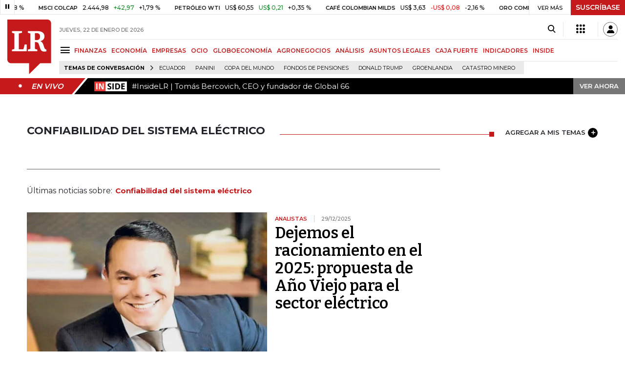

--- FILE ---
content_type: text/html; charset=utf-8
request_url: https://www.larepublica.co/confiabilidad-del-sistema-electrico
body_size: 16843
content:
<!DOCTYPE html>
<html lang="es">
<head>
	<meta charset="utf-8" />
<meta http-equiv="x-ua-compatible" content="ie=edge">
<meta name="viewport" content="width=device-width, initial-scale=1.0">
<meta name="author" content="Editorial La República S.A.S." />
<meta name="version" content="7.2.3.0" />
<title>Confiabilidad del sistema el&#xE9;ctrico: &#xDA;ltimas noticias econ&#xF3;micas de Confiabilidad del sistema el&#xE9;ctrico</title>
<meta name="description" content="&#xDA;ltimas noticias econ&#xF3;micas sobre Confiabilidad del sistema el&#xE9;ctrico: art&#xED;culos, videos, fotos y el m&#xE1;s completo an&#xE1;lisis de noticias de Colombia y el mundo sobre Confiabilidad del sistema el&#xE9;ctrico| LaRepublica.co" />
<meta name="keywords" content="Construcci&#xF3;n, Comercio, Hacienda, Energ&#xED;a y Minas, Ambiente, Educaci&#xF3;n, Salud, Laboral, Agro, Industria, Automotor, Turismo, Transporte, Comunicaciones, Tecnolog&#xED;a, Bolsas, Bancos, Seguros, Moda, Gastronom&#xED;a, Espect&#xE1;culos, Cultura, Entretenimento, Deporte, Judicial, Legislaci&#xF3;n-marcas" />
<meta name="news_keywords" content="Construcci&#xF3;n, Comercio, Hacienda, Energ&#xED;a y Minas, Ambiente, Educaci&#xF3;n, Salud, Laboral, Agro, Industria, Automotor, Turismo, Transporte, Comunicaciones, Tecnolog&#xED;a, Bolsas, Bancos, Seguros, Moda, Gastronom&#xED;a, Espect&#xE1;culos, Cultura, Entretenimento, Deporte, Judicial, Legislaci&#xF3;n-marcas" />
<link href="https://www.larepublica.co/confiabilidad-del-sistema-electrico" rel="canonical" />

            <meta name="twitter:card" content="summary" />
            <meta name="twitter:site" content="@larepublica_co" />
            <meta name="twitter:title" content="Confiabilidad del sistema el&#xE9;ctrico: &#xDA;ltimas noticias econ&#xF3;micas de Confiabilidad del sistema el&#xE9;ctrico" />
            <meta name="twitter:description" content="&#xDA;ltimas noticias econ&#xF3;micas sobre Confiabilidad del sistema el&#xE9;ctrico: art&#xED;culos, videos, fotos y el m&#xE1;s completo an&#xE1;lisis de noticias de Colombia y el mundo sobre Confiabilidad del sistema el&#xE9;ctrico| LaRepublica.co" />
            <meta name="twitter:image" content="https://img.lalr.co/images/larepublicacompartir.jpg" />

    <meta property="og:site_name" content="Diario La República">
    <meta property="og:title" content="Confiabilidad del sistema el&#xE9;ctrico: &#xDA;ltimas noticias econ&#xF3;micas de Confiabilidad del sistema el&#xE9;ctrico" />
    <meta property="og:type" content="website" />
    <meta property="og:url" content="https://www.larepublica.co/confiabilidad-del-sistema-electrico" />
    <meta property="og:image" content="https://img.lalr.co/images/larepublicacompartir.jpg?f=jpg" />
    <meta property="og:image:type" content="image/jpeg" />
    <meta property="og:image:alt" content="Confiabilidad del sistema el&#xE9;ctrico: &#xDA;ltimas noticias econ&#xF3;micas de Confiabilidad del sistema el&#xE9;ctrico" />
    <meta property="og:description" content="&#xDA;ltimas noticias econ&#xF3;micas sobre Confiabilidad del sistema el&#xE9;ctrico: art&#xED;culos, videos, fotos y el m&#xE1;s completo an&#xE1;lisis de noticias de Colombia y el mun..." />
    <meta property="og:locale" content="es_CO" />
    <!--Whatsapp-->
    <meta property="og:image" content="https://img.lalr.co/images/larepublicacompartir.jpg?f=jpg" />
    <meta property="og:image:type" content="image/jpeg" />
        <meta property="fb:app_id" content="1571540733171068" />

<link rel="icon" type="image/png" sizes="192x192" href="/__assets/lr/images/favicon/android-icon-192x192.png">
<link rel="icon" type="image/png" sizes="32x32" href="/__assets/lr/images/favicon/favicon-32x32.png">
<link rel="icon" type="image/png" sizes="96x96" href="/__assets/lr/images/favicon/favicon-96x96.png">
<link rel="icon" type="image/png" sizes="16x16" href="/__assets/lr/images/favicon/favicon-16x16.png">
<meta name="msapplication-TileColor" content="#ffffff">
<meta name="msapplication-TileImage" content="/__assets/lr/images/favicon/ms-icon-144x144.png">
<meta name="theme-color" content="#ffffff">



	        <script>
            var adload = new Event('adload');
            dataLayer = [{
                'author': 'larepublica',
                'section': 'etiqueta_Confiabilidad del sistema el&#xE9;ctrico',
                'adSection': null,
                'isMobile': false,
                'targetingName': '',
                'targetingId': ''
            }];
        </script>




        <script>
            var eData = {"origin":"La República","title":"Confiabilidad del sistema eléctrico: Últimas noticias económicas de Confiabilidad del sistema eléctrico","name":"Confiabilidad del sistema eléctrico"};
            var eEvent = 'Tag Viewed';
            var env = "prod";
        </script>




<!-- Google Tag Manager -->
<script>
    (function(w, d, s, l, i) {
        w[l] = w[l] || []; w[l].push({
            'gtm.start':
                new Date().getTime(), event: 'gtm.js'
        }); var f = d.getElementsByTagName(s)[0],
            j = d.createElement(s), dl = l != 'dataLayer' ? '&l=' + l : ''; j.async = true; j.src =
                'https://www.googletagmanager.com/gtm.js?id=' + i + dl; f.parentNode.insertBefore(j, f);
    })(window, document, 'script', 'dataLayer', 'GTM-P8ZXZGL');
</script>
<!-- End Google Tag Manager -->

	
	
		<link rel="preload" as="style" href="/__assets/lr/a319/css/lr-bootstrap.min.css" />
	
	<link rel="preconnect" href="https://fonts.googleapis.com">
	<link rel="preconnect" href="https://fonts.gstatic.com" crossorigin>
	<link href="https://fonts.googleapis.com/css2?family=Bitter:wght@400;600&family=Montserrat:wght@300;400;500;600;700&display=swap" rel="stylesheet">
	<link href="https://fonts.gstatic.com/s/bitter/v33/rax8HiqOu8IVPmn7f4xp.woff2" rel="preload" as="font" type="font/woff2" crossorigin />
	<link href="/__assets/lr/fonts/v17/lr-iconfont-desktop.woff2" rel="preload" as="font" type="font/woff2" crossorigin>
	
</head>
<body>
	
		<!-- Google Tag Manager (noscript) -->
		<noscript>
			<iframe src="https://www.googletagmanager.com/ns.html?id=GTM-P8ZXZGL"
					height="0" width="0" style="display:none;visibility:hidden"></iframe>
		</noscript>
		<!-- End Google Tag Manager (noscript) -->
	
	<style id="loading-styles">
    .loading-phrases,
    .loading_screen_spinner {
        backface-visibility: hidden;
        perspective: 1000
    }

    @keyframes loading_screen_animation_spinning {
        0% {
            transform: rotate(0)
        }

        100% {
            transform: rotate(360deg)
        }
    }

    @keyframes loading_screen_animation_move {
        0% {
            opacity: 0;
            transform: translate3d(0, 50%, 0)
        }

        18%,
        2% {
            opacity: 1;
            transform: translate3d(0, 0, 0)
        }

        20%,
        40%,
        60%,
        80% {
            opacity: 0
        }

        22%,
        38% {
            opacity: 1;
            transform: translate3d(0, -150%, 0)
        }

        42%,
        58% {
            opacity: 1;
            transform: translate3d(0, -300%, 0)
        }

        62%,
        78% {
            opacity: 1;
            transform: translate3d(0, -450%, 0)
        }

        82%,
        98% {
            opacity: 1;
            transform: translate3d(0, -600%, 0)
        }

        100% {
            opacity: 0;
            transform: translate3d(0, -600%, 0)
        }
    }

    .loading_screen {
        background: linear-gradient(to bottom, #f9f9f9 10%, #eeeff3 100%);
        left: 0;
        height: 100%;
        position: fixed;
        top: 0;
        width: 100%;
        z-index: 10000;
        display: flex !important;
        flex-direction: column;
        justify-content: center;
        align-items: center;
    }

    .loading_screen_spinner {
        height: 52px;
        width: 52px;
        margin: 0 auto;
        display: block;
        animation: loading_screen_animation_spinning .8s linear infinite
    }

    .loading_screen_logo {
        margin-bottom: 3rem;
        width: 60px;
    }

    #principal-html {
        display: none;
    }
</style>
<div class="loading_screen">
    <div class="loading_screen_logo_wrapper">
        <img width="60"
             height="74"
             alt="La República"
             class="loading_screen_logo"
             src="[data-uri]" />

    </div>
    <div class="loading_screen_center">
        <img alt="."
             width="52"
             height="52"
             class="loading_screen_spinner"
             src="[data-uri]" />
    </div>
</div>
<script>
    var lrLoad = new Event('lrload');
    var loadingRemoved = false;
    var cleanLoading = function () {
        if (!loadingRemoved) {
            loadingRemoved = true;
            document.dispatchEvent(lrLoad);
            document.getElementById('loading-styles').remove();
            document.getElementsByClassName('loading_screen')[0].remove();
        }
    }
    window.addEventListener("load", function () {
        document.dispatchEvent(lrLoad);
    });
</script>
<noscript>
    <style>
        #principal-html {
            display: block;
        }

        .loading_screen {
            display: none;
        }
    </style>
</noscript>
	<div id="principal-html">
		<header id="vue-header" class="" data-mrf-recirculation="Header">
    <div class="container-fluid p-0">
        <div class="header-trade" data-epica-module-name="Banner Indicadores">
            <quote-header-banner ></quote-header-banner>
            <a v-if="hasLoaded && ((user && !user.isSubscriber) || !user)" href="https://suscripciones.larepublica.co/?utm_source=landingLR&utm_medium=botonSuscripcion&utm_id=laRepublica" target="_blank" rel="noopener" class="suscribe">SUSCRÍBASE</a>
        </div>

            <div class="header-top d-flex flex-row" data-epica-module-name="Header">
                        <a href="/" title="La República"><i class="icon-logo-base-lr-small"></i></a>

                <div class="flex-grow-1 ml-3">
                    <div class="conteiner-right">
                        <div class="d-flex align-items-center top-header">
                            <div class="flex-grow-1"><span class="datetoday">JUEVES, 22 DE ENERO DE 2026</span></div>
                            <div class="icons">
                                <div><button aria-label="Search" title="Buscador" type="button" @click="searchBoxIsOpen = true"><i class="icon-search"></i></button></div>
                                <menu-lr-plus-header></menu-lr-plus-header>
                                <user-header-button></user-header-button>
                            </div>
                        </div>
                    </div>
                    <div class="main-menu d-flex flex-row">
                        <div id="menuToggle">
                            <button aria-label="Menu" class="menu-button" @click="showMenu()"><i title="Menú principal" class="icon-menu"></i></button>
                        </div>
                            <div class="menu-item"><a href="https://www.larepublica.co/finanzas" >FINANZAS</a></div>
                            <div class="menu-item"><a href="https://www.larepublica.co/economia" >ECONOM&#xCD;A</a></div>
                            <div class="menu-item"><a href="https://www.larepublica.co/empresas" >EMPRESAS</a></div>
                            <div class="menu-item"><a href="https://www.larepublica.co/ocio" >OCIO</a></div>
                            <div class="menu-item"><a href="https://www.larepublica.co/globoeconomia" >GLOBOECONOM&#xCD;A</a></div>
                            <div class="menu-item"><a href="https://www.agronegocios.co" target='_blank' rel='noopener'>AGRONEGOCIOS</a></div>
                            <div class="menu-item"><a href="https://www.larepublica.co/analisis" >AN&#xC1;LISIS</a></div>
                            <div class="menu-item"><a href="https://www.asuntoslegales.com.co" target='_blank' rel='noopener'>ASUNTOS LEGALES</a></div>
                            <div class="menu-item"><a href="https://www.larepublica.co/caja-fuerte" >CAJA FUERTE</a></div>
                            <div class="menu-item"><a href="https://www.larepublica.co/indicadores-economicos" >INDICADORES</a></div>
                            <div class="menu-item"><a href="https://www.larepublica.co/inside" >INSIDE</a></div>
                    </div>

                        <div class="d-flex">
        <ul class="tags">
            <li><span>TEMAS DE CONVERSACIÓN</span><i class="icon-arrow-right"></i></li>
                <li><a href="https://www.larepublica.co/ecuador">Ecuador</a></li>
                <li><a href="https://www.larepublica.co/panini">Panini</a></li>
                <li><a href="https://www.larepublica.co/copa-del-mundo">Copa del Mundo</a></li>
                <li><a href="https://www.larepublica.co/fondos-de-pensiones">Fondos de Pensiones</a></li>
                <li><a href="https://www.larepublica.co/donald-trump">Donald Trump</a></li>
                <li><a href="https://www.larepublica.co/groenlandia">Groenlandia</a></li>
                <li><a href="https://www.larepublica.co/catastro-minero">catastro minero</a></li>
        </ul>
    </div>

                </div>

            </div>

        <live-banner :load-live="true"></live-banner>
                <banner-elections-2023></banner-elections-2023>

            <div id="ha-header" class="ha-header header-fixed fixed-top" v-bind:class="{show : isHeaderFixed}" data-epica-module-name="Header Fijo" data-mrf-recirculation="Header">
                <div class="d-flex align-items-center">
                        <a href="/" title="La República"><i class="icon-logo-base-lr-small"></i></a>
                    <div id="menuToggle">
                        <button class="menu-button" title="Menú principal" aria-label="Menu" @click="showMenu()"><i title="Menú principal" class="icon-menu"></i></button>
                    </div>
                    <div class="main-menu d-flex flex-row ml-3">
                                <h2>
                                        <a href="/">INICIO</a>
                                </h2>
                                <h1>
                                        <i>CONFIABILIDAD DEL SISTEMA ELÉCTRICO</i>
                                </h1>
                        
                    </div>
                    <div class="flex-grow-1"></div>
                    <div class="conteiner-right">
                        <div class="d-flex align-items-center top-header">
                            <div><button type="button" title="Buscador" aria-label="Search" @click="searchBoxIsOpen = true"><i class="icon-search"></i></button></div>
                            <menu-lr-plus-header></menu-lr-plus-header>
                            <user-header-button></user-header-button>
                        </div>
                    </div>
                </div>


        <live-banner :load-live="true"></live-banner>
                    <banner-elections-2023></banner-elections-2023>
            </div>
        <nav class="nav-top" title="Menú principal" v-bind:class="{show : isMenuShow}" data-epica-module-name="Men&#xFA; Lateral" data-mrf-recirculation="Men&#xFA; Lateral">
            <button class="close-menu" aria-label="Close" @click="closeMenu()"><i class="icon-close"></i></button>
            <div class="logomenu">
                    <a href="/" title="La República"><i class="icon-logo-base-lr-small"></i></a>
                <div class="user-name" v-if="user">
                    <div :title="user.completeName" v-html="user.printName"></div>
                    <a @click="logout()" class="logout">Cerrar Sesión</a>
                </div>
            </div>
            <div class="listmenu">
                <ul class="access text-center" v-if="hasLoaded">
                    <template v-if="user">
                        <li v-if="!user.isSubscriber">
                            <div class="susbribe">
                                <a href="https://suscripciones.larepublica.co/?utm_source=landingLR&utm_medium=botonSuscripcion&utm_id=laRepublica" target="_blank" rel="noopener">SUSCRÍBASE</a>
                            </div>
                        </li>
                    </template>
                    <template v-else>
                        <li>
                            <div class="login">
                                <a @click="login()">
                                    <i class="icon-user"></i>INICIAR SESIÓN
                                </a>
                            </div>
                        </li>
                        <li>
                            <div class="suscribe">
                                <a href="https://suscripciones.larepublica.co/?utm_source=landingLR&utm_medium=botonSuscripcion&utm_id=laRepublica" target="_blank" rel="noopener">SUSCRÍBASE</a>
                            </div>
                        </li>
                    </template>
                </ul>

                <ul class="vertical menu">
                        <li class="news"><a class="menu-item finanzasSect"  href="https://www.larepublica.co/finanzas">FINANZAS</a></li>
                        <li class="news"><a class="menu-item economiaSect"  href="https://www.larepublica.co/economia">ECONOM&#xCD;A</a></li>
                        <li class="news"><a class="menu-item empresasSect"  href="https://www.larepublica.co/empresas">EMPRESAS</a></li>
                        <li class="news"><a class="menu-item ocioSect"  href="https://www.larepublica.co/ocio">OCIO</a></li>
                        <li class="news"><a class="menu-item globoeconomiaSect"  href="https://www.larepublica.co/globoeconomia">GLOBOECONOM&#xCD;A</a></li>
                        <li class="news"><a class="menu-item agronegociosSect" target='_blank' rel='noopener' href="https://www.agronegocios.co">AGRONEGOCIOS</a></li>
                        <li class="news"><a class="menu-item analisisSect"  href="https://www.larepublica.co/analisis">AN&#xC1;LISIS</a></li>
                        <li class="news"><a class="menu-item asuntos-legalesSect" target='_blank' rel='noopener' href="https://www.asuntoslegales.com.co">ASUNTOS LEGALES</a></li>
                        <li class="news"><a class="menu-item caja-fuerteSect"  href="https://www.larepublica.co/caja-fuerte">CAJA FUERTE</a></li>
                        <li class="news"><a class="menu-item directorio-empresarialSect" target='_blank' rel='noopener' href="https://empresas.larepublica.co/">DIRECTORIO EMPRESARIAL</a></li>
                    <li class="space"></li>
                        <li class="news"><a class="menu-item consumoSect"  href="https://www.larepublica.co/consumo">CONSUMO</a></li>
                        <li class="news"><a class="menu-item alta-gerenciaSect"  href="https://www.larepublica.co/alta-gerencia">ALTA GERENCIA</a></li>
                        <li class="news"><a class="menu-item finanzas-personalesSect"  href="https://www.larepublica.co/finanzas-personales">FINANZAS PERSONALES</a></li>
                        <li class="news"><a class="menu-item infraestructuraSect"  href="https://www.larepublica.co/infraestructura">INFRAESTRUCTURA</a></li>
                        <li class="news"><a class="menu-item internet-economySect"  href="https://www.larepublica.co/internet-economy">INTERNET ECONOMY</a></li>
                        <li class="news"><a class="menu-item responsabilidad-socialSect"  href="https://www.larepublica.co/responsabilidad-social">RESPONSABILIDAD SOCIAL</a></li>
                        <li class="news"><a class="menu-item salud-ejecutivaSect"  href="https://www.larepublica.co/salud-ejecutiva">SALUD EJECUTIVA</a></li>
                    <li class="space"></li>
                        <li class="news"><a class="menu-item eventosSect"  href="https://www.larepublica.co/foros">EVENTOS</a></li>
                        <li class="news"><a class="menu-item especialesSect"  href="https://www.larepublica.co/especiales">ESPECIALES</a></li>
                        <li class="news"><a class="menu-item comunidad-empresarialSect"  href="https://www.larepublica.co/comunidad-empresarial">COMUNIDAD EMPRESARIAL</a></li>
                        <li class="news"><a class="menu-item socialesSect"  href="https://www.larepublica.co/sociales">SOCIALES</a></li>
                        <li class="news"><a class="menu-item indicadoresSect"  href="https://www.larepublica.co/indicadores-economicos">INDICADORES</a></li>
                        <li class="news"><a class="menu-item insideSect"  href="https://www.larepublica.co/inside">INSIDE</a></li>
                        <li class="news"><a class="menu-item podcastSect"  href="https://www.larepublica.co/podcast">PODCAST</a></li>
                        <li class="news"><a class="menu-item videosSect"  href="https://www.larepublica.co/videos">VIDEOS</a></li>
                        <li class="news"><a class="menu-item obituariosSect"  href="https://www.larepublica.co/obituarios">OBITUARIOS</a></li>
                </ul>
            </div>
        </nav>
        <div class="opacity-menu" @click="closeMenu()" v-bind:class="{show : isMenuShow}"></div>
        <cookies-banner cookies-policy-url="https://www.larepublica.co/politica-de-cookies"></cookies-banner>
    </div>
    <search-box :is-open="searchBoxIsOpen" @closed="searchBoxIsOpen = false" @opened="searchBoxIsOpen = true"></search-box>
</header>

		<div id="vue-container" :class="{'live-on': liveOn}">
			
<div class="text-center mb-4 mt-4">
    <div id="div-gpt-ad-1" class="ad banner"></div>
</div>
<div class="container section sect-tag" data-epica-module-name="Listado Art&#xED;culos">
    <div class="title-section align-middle tagSect d-flex">
        <h1 class="heading-title-sect text-left"><span>Confiabilidad del sistema el&#xE9;ctrico</span></h1>
        <div class="lineSecTag flex-grow-1"></div>
            <add-topic @added="addTopic"></add-topic>
    </div>

    <div class="d-flex mb-6 more-news">
        <div class="flex-grow-1 mr-4" id="sticky-anchor-1" data-mrf-recirculation="Listado de Noticias">
                <div class="d-flex align-items-center description-tag">

                    <div class="flex-grow-1">
                        <p></p>
                    </div>
                </div>
                <div class="mt-5 mb-5">Últimas noticias sobre:<span class="item-tag">Confiabilidad del sistema el&#xE9;ctrico</span></div>


            <div class="first-news">
                
    <div class="row m-0 news H_img_title">
        <div class="col-5 pl-0 pr-3">
            <a href="https://www.larepublica.co/analisis/juan-jose-angulo-508676/dejemos-el-racionamiento-en-el-2025-propuesta-de-ano-viejo-para-el-sector-electrico-4298247">
                <div class="containerVideoImage mb-1">
                        <div class="img-wrap">
        <img data-src="https://img.lalr.co/cms/2017/06/04123315/Juan-Jose-Angulo-2.jpg?size=xs"
         class="lazyload"
         data-srcset="https://img.lalr.co/cms/2017/06/04123315/Juan-Jose-Angulo-2.jpg?size=sm 288w, https://img.lalr.co/cms/2017/06/04123315/Juan-Jose-Angulo-2.jpg?size=sm 336w, https://img.lalr.co/cms/2017/06/04123315/Juan-Jose-Angulo-2.jpg?size=sm 480w, https://img.lalr.co/cms/2017/06/04123315/Juan-Jose-Angulo-2.jpg?size=md 768w"
         src="data:image/svg+xml,%3Csvg xmlns='http://www.w3.org/2000/svg' viewBox='0 0 1280 1440'%3E%3C/svg%3E" 
         width="1280" 
         height="1440"
         sizes="(max-width: 575px) 100vw, (max-width: 767px) 50vw, (max-width: 1200px) 40vw, 480px"
         data-description=""
         data-caption=""
         data-original="https://img.lalr.co/cms/2017/06/04123315/Juan-Jose-Angulo-2.jpg"
         title="Juan Jos&#xE9; Angulo 2" />
    </div>

                </div>
            </a>
        </div>
        <div class="col-7 pl-0 pr-3">
            <a href="https://www.larepublica.co/analisis/juan-jose-angulo-508676/dejemos-el-racionamiento-en-el-2025-propuesta-de-ano-viejo-para-el-sector-electrico-4298247" class="kicker analistas-opinionSect">Analistas</a>
            <span class="date-news">29/12/2025</span>
            <h2 class="tt">
                <a href="https://www.larepublica.co/analisis/juan-jose-angulo-508676/dejemos-el-racionamiento-en-el-2025-propuesta-de-ano-viejo-para-el-sector-electrico-4298247" class="analistas-opinionSect">Dejemos el racionamiento en el 2025: propuesta de Año Viejo para el sector eléctrico</a>
            </h2>
        </div>
    </div>

            </div>
            <div class="row mt-6">
                    <div class="col mb-0">
    <div class="V_Img_Title">
        <a href="https://www.larepublica.co/economia/palma-dijo-que-asignaran-pronto-puntos-de-conexion-y-capacidad-del-sistema-electrico-4283661">
            <div class="containerVideoImage">
                    <div class="img-wrap">
        <img data-src="https://img.lalr.co/cms/2025/10/15111621/WEB_Eco_PrecioCafe-1.jpg?size=xs"
         class="lazyload"
         data-srcset="https://img.lalr.co/cms/2025/10/15111621/WEB_Eco_PrecioCafe-1.jpg?size=sm 288w, https://img.lalr.co/cms/2025/10/15111621/WEB_Eco_PrecioCafe-1.jpg?size=sm 336w, https://img.lalr.co/cms/2025/10/15111621/WEB_Eco_PrecioCafe-1.jpg?size=sm 480w, https://img.lalr.co/cms/2025/10/15111621/WEB_Eco_PrecioCafe-1.jpg?size=md 768w, https://img.lalr.co/cms/2025/10/15111621/WEB_Eco_PrecioCafe-1.jpg?size=xl 1200w"
         src="data:image/svg+xml,%3Csvg xmlns='http://www.w3.org/2000/svg' viewBox='0 0 1080 900'%3E%3C/svg%3E" width="1080" height="900"
         alt="Edwin Palma, ministro de Minas y Energ&#xED;a"
         sizes="(max-width: 575px) 100vw, (max-width: 767px) 50vw, (max-width: 1200px) 25vw, 336px"
         data-description="Edwin Palma, ministro de Minas y Energ&#xED;a"
         data-caption="ANH"
         data-original="https://img.lalr.co/cms/2025/10/15111621/WEB_Eco_PrecioCafe-1.jpg"
         title="Edwin Palma, ministro de Minas y Energ&#xED;a" />
    </div>

            </div>
        </a>
        <div class="kicker economiaSect"><span>Energ&#xED;a</span></div>
        <h2 class="tt">
            <a href="https://www.larepublica.co/economia/palma-dijo-que-asignaran-pronto-puntos-de-conexion-y-capacidad-del-sistema-electrico-4283661" class="economiaSect">Palma dijo que asignarán pronto puntos de conexión y capacidad del sistema eléctrico</a>
        </h2>
    </div>
</div>
                    <div class="col mb-0">
    <div class="V_Img_Title">
        <a href="https://www.larepublica.co/analisis/amylkar-d-acosta-m-557896/a-proposito-del-proyecto-de-reforma-de-la-ley-de-servicios-publicos-4270939">
            <div class="containerVideoImage">
                    <div class="img-wrap">
        <img data-src="https://img.lalr.co/cms/2017/06/13190439/Amylkar-D.-Acosta-1.jpg?size=xs"
         class="lazyload"
         data-srcset="https://img.lalr.co/cms/2017/06/13190439/Amylkar-D.-Acosta-1.jpg?size=sm 288w, https://img.lalr.co/cms/2017/06/13190439/Amylkar-D.-Acosta-1.jpg?size=sm 336w, https://img.lalr.co/cms/2017/06/13190439/Amylkar-D.-Acosta-1.jpg?size=sm 480w, https://img.lalr.co/cms/2017/06/13190439/Amylkar-D.-Acosta-1.jpg?size=md 768w, https://img.lalr.co/cms/2017/06/13190439/Amylkar-D.-Acosta-1.jpg?size=xl 1200w"
         src="data:image/svg+xml,%3Csvg xmlns='http://www.w3.org/2000/svg' viewBox='0 0 1280 1440'%3E%3C/svg%3E" width="1280" height="1440"
         sizes="(max-width: 575px) 100vw, (max-width: 767px) 50vw, (max-width: 1200px) 25vw, 336px"
         data-description=""
         data-caption=""
         data-original="https://img.lalr.co/cms/2017/06/13190439/Amylkar-D.-Acosta-1.jpg"
         title="Amylkar D. Acosta 1" />
    </div>

            </div>
        </a>
        <div class="kicker analistas-opinionSect"><span>Analistas</span></div>
        <h2 class="tt">
            <a href="https://www.larepublica.co/analisis/amylkar-d-acosta-m-557896/a-proposito-del-proyecto-de-reforma-de-la-ley-de-servicios-publicos-4270939" class="analistas-opinionSect">A propósito del proyecto de reforma de la ley de servicios públicos</a>
        </h2>
    </div>
</div>
            </div>
            <hr />
            <div class="mt-4">

    <div class="row news H_img_V_Title_Lead m-0">
        <div class="col-5 pl-0 pr-3">
            <a href="https://www.larepublica.co/economia/camara-colombiana-de-energia-no-descarta-a-geselca-como-opcion-si-liquidan-a-air-e-4217041">
                    <div class="img-wrap">
        <img data-src="https://img.lalr.co/cms/2025/09/04121346/F-lNMqlXwAAaHQt-1.jpg?size=xs"
         class="lazyload"
         data-srcset="https://img.lalr.co/cms/2025/09/04121346/F-lNMqlXwAAaHQt-1.jpg?size=sm 288w, https://img.lalr.co/cms/2025/09/04121346/F-lNMqlXwAAaHQt-1.jpg?size=sm 336w, https://img.lalr.co/cms/2025/09/04121346/F-lNMqlXwAAaHQt-1.jpg?size=sm 480w, https://img.lalr.co/cms/2025/09/04121346/F-lNMqlXwAAaHQt-1.jpg?size=md 768w, https://img.lalr.co/cms/2025/09/04121346/F-lNMqlXwAAaHQt-1.jpg?size=xl 1200w"
         src="data:image/svg+xml,%3Csvg xmlns='http://www.w3.org/2000/svg' viewBox='0 0 1080 900'%3E%3C/svg%3E" width="1080" height="900"
         alt="Carlos Zarruk, presidente de la C&#xE1;mara Colombiana de la Energ&#xED;a"
         sizes="(max-width: 575px) 100vw, (max-width: 767px) 50vw, (max-width: 1200px) 25vw, 336px"
         data-description="Carlos Zarruk, presidente de la C&#xE1;mara Colombiana de la Energ&#xED;a"
         data-caption="@CC_Energia"
         data-original="https://img.lalr.co/cms/2025/09/04121346/F-lNMqlXwAAaHQt-1.jpg"
         title="Carlos Zarruk, presidente de la C&#xE1;mara Colombiana de la Energ&#xED;a" />
    </div>


            </a>
        </div>
        <div class="col-7 pl-3 pr-3">
            <a href="https://www.larepublica.co/economia/camara-colombiana-de-energia-no-descarta-a-geselca-como-opcion-si-liquidan-a-air-e-4217041" class="kicker economiaSect">Energ&#xED;a</a>
            <span class="date-news">04/09/2025</span>
            <h2 class="tt">
                <a href="https://www.larepublica.co/economia/camara-colombiana-de-energia-no-descarta-a-geselca-como-opcion-si-liquidan-a-air-e-4217041" class="economiaSect">Cámara Colombiana de Energía no descarta a Gecelca como una opción si liquidan a Air-e</a>
            </h2>
            <p>Expresaron que solucionar la situación de la compañía resolvería el problema estructural del suministro de energía en el Caribe</p>
        </div>
    </div>

    <div class="row news H_img_V_Title_Lead m-0">
        <div class="col-5 pl-0 pr-3">
            <a href="https://www.larepublica.co/economia/creg-publicara-subasta-por-cargo-de-confiabilidad-en-los-proximos-dias-con-ajustes-4207208">
                    <div class="img-wrap">
        <img data-src="https://img.lalr.co/cms/2025/08/22133434/Antonio-Jimenez.jpg?size=xs"
         class="lazyload"
         data-srcset="https://img.lalr.co/cms/2025/08/22133434/Antonio-Jimenez.jpg?size=sm 288w, https://img.lalr.co/cms/2025/08/22133434/Antonio-Jimenez.jpg?size=sm 336w, https://img.lalr.co/cms/2025/08/22133434/Antonio-Jimenez.jpg?size=sm 480w, https://img.lalr.co/cms/2025/08/22133434/Antonio-Jimenez.jpg?size=md 768w, https://img.lalr.co/cms/2025/08/22133434/Antonio-Jimenez.jpg?size=xl 1200w"
         src="data:image/svg+xml,%3Csvg xmlns='http://www.w3.org/2000/svg' viewBox='0 0 1080 900'%3E%3C/svg%3E" width="1080" height="900"
         alt="Antonio Jim&#xE9;nez, director de la Creg"
         sizes="(max-width: 575px) 100vw, (max-width: 767px) 50vw, (max-width: 1200px) 25vw, 336px"
         data-description="Antonio Jim&#xE9;nez, director de la Creg"
         data-caption="Andeg"
         data-original="https://img.lalr.co/cms/2025/08/22133434/Antonio-Jimenez.jpg"
         title="Antonio Jim&#xE9;nez, director de la Creg" />
    </div>


            </a>
        </div>
        <div class="col-7 pl-3 pr-3">
            <a href="https://www.larepublica.co/economia/creg-publicara-subasta-por-cargo-de-confiabilidad-en-los-proximos-dias-con-ajustes-4207208" class="kicker economiaSect">Energ&#xED;a</a>
            <span class="date-news">22/08/2025</span>
            <h2 class="tt">
                <a href="https://www.larepublica.co/economia/creg-publicara-subasta-por-cargo-de-confiabilidad-en-los-proximos-dias-con-ajustes-4207208" class="economiaSect">Creg publicará subasta por Cargo de Confiabilidad en los próximos días con ajustes</a>
            </h2>
            <p>El director ejecutivo de la Comisión aseguró que los cambios se han hecho para proteger a aquellos que están interesados en cambiar sus tecnologías e incentivar la transición</p>
        </div>
    </div>

    <div class="row news H_img_V_Title_Lead m-0">
        <div class="col-5 pl-0 pr-3">
            <a href="https://www.larepublica.co/economia/creg-levanto-estado-de-riesgo-sobre-el-sistema-electrico-por-mejor-nivel-de-embalses-4005634">
                    <div class="img-wrap">
        <img data-src="https://img.lalr.co/cms/2024/11/23083415/Gc7tw72WUAAVahf.jpg?size=xs"
         class="lazyload"
         data-srcset="https://img.lalr.co/cms/2024/11/23083415/Gc7tw72WUAAVahf.jpg?size=sm 288w, https://img.lalr.co/cms/2024/11/23083415/Gc7tw72WUAAVahf.jpg?size=sm 336w, https://img.lalr.co/cms/2024/11/23083415/Gc7tw72WUAAVahf.jpg?size=sm 480w, https://img.lalr.co/cms/2024/11/23083415/Gc7tw72WUAAVahf.jpg?size=md 768w, https://img.lalr.co/cms/2024/11/23083415/Gc7tw72WUAAVahf.jpg?size=xl 1200w"
         src="data:image/svg+xml,%3Csvg xmlns='http://www.w3.org/2000/svg' viewBox='0 0 1080 900'%3E%3C/svg%3E" width="1080" height="900"
         alt="Antonio Jim&#xE9;nez Rivera, director ejecutivo de la Creg"
         sizes="(max-width: 575px) 100vw, (max-width: 767px) 50vw, (max-width: 1200px) 25vw, 336px"
         data-description="Antonio Jim&#xE9;nez Rivera, director ejecutivo de la Creg"
         data-caption="Creg"
         data-original="https://img.lalr.co/cms/2024/11/23083415/Gc7tw72WUAAVahf.jpg"
         title="Antonio Jim&#xE9;nez Rivera, director ejecutivo de la Creg" />
    </div>


            </a>
        </div>
        <div class="col-7 pl-3 pr-3">
            <a href="https://www.larepublica.co/economia/creg-levanto-estado-de-riesgo-sobre-el-sistema-electrico-por-mejor-nivel-de-embalses-4005634" class="kicker economiaSect">Energ&#xED;a</a>
            <span class="date-news">23/11/2024</span>
            <h2 class="tt">
                <a href="https://www.larepublica.co/economia/creg-levanto-estado-de-riesgo-sobre-el-sistema-electrico-por-mejor-nivel-de-embalses-4005634" class="economiaSect">Creg levantó estado de riesgo sobre el sistema eléctrico por mejor nivel de embalses</a>
            </h2>
            <p>De acuerdo con la entidad, en el periodo especial se implementó un mecanismo de ajuste de ofertas de plantas hidráulicas</p>
        </div>
    </div>

    <div class="row news H_img_V_Title_Lead m-0 video-play-icon">
        <div class="col-5 pl-0 pr-3">
            <a href="https://www.larepublica.co/economia/los-gremios-de-la-energia-advirtieron-que-habra-deficit-de-gas-en-diciembre-de-2024-3971637">
                    <div class="img-wrap">
        <img data-src="https://img.lalr.co/cms/2024/10/08171536/Eco_BalanceEnergia_WEB.jpg?size=xs"
         class="lazyload"
         data-srcset="https://img.lalr.co/cms/2024/10/08171536/Eco_BalanceEnergia_WEB.jpg?size=sm 288w, https://img.lalr.co/cms/2024/10/08171536/Eco_BalanceEnergia_WEB.jpg?size=sm 336w, https://img.lalr.co/cms/2024/10/08171536/Eco_BalanceEnergia_WEB.jpg?size=sm 480w, https://img.lalr.co/cms/2024/10/08171536/Eco_BalanceEnergia_WEB.jpg?size=md 768w, https://img.lalr.co/cms/2024/10/08171536/Eco_BalanceEnergia_WEB.jpg?size=xl 1200w"
         src="data:image/svg+xml,%3Csvg xmlns='http://www.w3.org/2000/svg' viewBox='0 0 1080 900'%3E%3C/svg%3E" width="1080" height="900"
         alt="El Ministerio de Minas y Energ&#xED;a se&#xF1;al&#xF3; que no hay riesgo de desabastecimiento."
         sizes="(max-width: 575px) 100vw, (max-width: 767px) 50vw, (max-width: 1200px) 25vw, 336px"
         data-description="El Ministerio de Minas y Energ&#xED;a se&#xF1;al&#xF3; que no hay riesgo de desabastecimiento."
         data-caption="Gr&#xE1;fico LR"
         data-original="https://img.lalr.co/cms/2024/10/08171536/Eco_BalanceEnergia_WEB.jpg"
         title="El Ministerio de Minas y Energ&#xED;a se&#xF1;al&#xF3; que no hay riesgo de desabastecimiento." />
    </div>


            </a>
        </div>
        <div class="col-7 pl-3 pr-3">
            <a href="https://www.larepublica.co/economia/los-gremios-de-la-energia-advirtieron-que-habra-deficit-de-gas-en-diciembre-de-2024-3971637" class="kicker economiaSect">Energ&#xED;a</a>
            <span class="date-news">09/10/2024</span>
            <h2 class="tt">
                <a href="https://www.larepublica.co/economia/los-gremios-de-la-energia-advirtieron-que-habra-deficit-de-gas-en-diciembre-de-2024-3971637" class="economiaSect">Los gremios de la energía advirtieron que se dará un déficit de gas en mes y medio</a>
            </h2>
            <p>Las entidades manifestaron que la cadena está en riesgo por problemas financieros y hacen un llamado a la toma de decisiones para asegurar la oferta </p>
        </div>
    </div>

    <div class="row news H_img_V_Title_Lead m-0">
        <div class="col-5 pl-0 pr-3">
            <a href="https://www.larepublica.co/economia/proyectos-de-la-upme-para-el-sistema-electrico-3971785">
                    <div class="img-wrap">
        <img data-src="https://img.lalr.co/cms/2021/01/06125239/367068189.jpg?size=xs"
         class="lazyload"
         data-srcset="https://img.lalr.co/cms/2021/01/06125239/367068189.jpg?size=sm 288w, https://img.lalr.co/cms/2021/01/06125239/367068189.jpg?size=sm 336w, https://img.lalr.co/cms/2021/01/06125239/367068189.jpg?size=sm 480w, https://img.lalr.co/cms/2021/01/06125239/367068189.jpg?size=md 768w, https://img.lalr.co/cms/2021/01/06125239/367068189.jpg?size=xl 1200w"
         src="data:image/svg+xml,%3Csvg xmlns='http://www.w3.org/2000/svg' viewBox='0 0 1080 900'%3E%3C/svg%3E" width="1080" height="900"
         alt="Proyectos de la Upme en transmisi&#xF3;n el&#xE9;ctrica."
         sizes="(max-width: 575px) 100vw, (max-width: 767px) 50vw, (max-width: 1200px) 25vw, 336px"
         data-description="Proyectos de la Upme en transmisi&#xF3;n el&#xE9;ctrica."
         data-caption="Bloomberg"
         data-original="https://img.lalr.co/cms/2021/01/06125239/367068189.jpg"
         title="Proyectos de la Upme en transmisi&#xF3;n el&#xE9;ctrica." />
    </div>


            </a>
        </div>
        <div class="col-7 pl-3 pr-3">
            <a href="https://www.larepublica.co/economia/proyectos-de-la-upme-para-el-sistema-electrico-3971785" class="kicker economiaSect">Energ&#xED;a</a>
            <span class="date-news">08/10/2024</span>
            <h2 class="tt">
                <a href="https://www.larepublica.co/economia/proyectos-de-la-upme-para-el-sistema-electrico-3971785" class="economiaSect">La Upme anunció cinco proyectos para el fortalecimiento de la transmisión eléctrica</a>
            </h2>
            <p>La entidad señaló que el propósito es atender la sobrecarga en el sistema y garantizar la oferta frente al aumento de la demanda</p>
        </div>
    </div>

    <div class="row news H_img_V_Title_Lead m-0">
        <div class="col-5 pl-0 pr-3">
            <a href="https://www.larepublica.co/economia/la-creg-anuncio-la-convocatoria-de-nuevas-subastas-de-reconfiguracion-de-energia-3927881">
                    <div class="img-wrap">
        <img data-src="https://img.lalr.co/cms/2024/07/17110713/WhatsApp-Image-2024-07-17-at-10.30.57-AM.jpg?size=xs"
         class="lazyload"
         data-srcset="https://img.lalr.co/cms/2024/07/17110713/WhatsApp-Image-2024-07-17-at-10.30.57-AM.jpg?size=sm 288w, https://img.lalr.co/cms/2024/07/17110713/WhatsApp-Image-2024-07-17-at-10.30.57-AM.jpg?size=sm 336w, https://img.lalr.co/cms/2024/07/17110713/WhatsApp-Image-2024-07-17-at-10.30.57-AM.jpg?size=sm 480w, https://img.lalr.co/cms/2024/07/17110713/WhatsApp-Image-2024-07-17-at-10.30.57-AM.jpg?size=md 768w, https://img.lalr.co/cms/2024/07/17110713/WhatsApp-Image-2024-07-17-at-10.30.57-AM.jpg?size=xl 1200w"
         src="data:image/svg+xml,%3Csvg xmlns='http://www.w3.org/2000/svg' viewBox='0 0 1080 900'%3E%3C/svg%3E" width="1080" height="900"
         alt="Antonio Jim&#xE9;nez Rivera, director ejecutivo de la Creg."
         sizes="(max-width: 575px) 100vw, (max-width: 767px) 50vw, (max-width: 1200px) 25vw, 336px"
         data-description="Antonio Jim&#xE9;nez Rivera, director ejecutivo de la Creg."
         data-caption="Creg"
         data-original="https://img.lalr.co/cms/2024/07/17110713/WhatsApp-Image-2024-07-17-at-10.30.57-AM.jpg"
         title="Antonio Jim&#xE9;nez Rivera, director ejecutivo de la Creg." />
    </div>


            </a>
        </div>
        <div class="col-7 pl-3 pr-3">
            <a href="https://www.larepublica.co/economia/la-creg-anuncio-la-convocatoria-de-nuevas-subastas-de-reconfiguracion-de-energia-3927881" class="kicker economiaSect">Energ&#xED;a </a>
            <span class="date-news">12/08/2024</span>
            <h2 class="tt">
                <a href="https://www.larepublica.co/economia/la-creg-anuncio-la-convocatoria-de-nuevas-subastas-de-reconfiguracion-de-energia-3927881" class="economiaSect">La Creg anunció la convocatoria de nuevas subastas de reconfiguración de energía</a>
            </h2>
            <p>Las nuevas subastas se realizarán para los periodos 2025-2026, 2026- 2027 y 2027-2028 tras realizar el estudio del balance de Oferta de Energía Firme y de la Demanda</p>
        </div>
    </div>

    <div class="row news H_img_V_Title_Lead m-0">
        <div class="col-5 pl-0 pr-3">
            <a href="https://www.larepublica.co/analisis/isaac-dyner-3176809/fue-un-error-la-actual-ley-electrica-colombiana-3859114">
                    <div class="img-wrap">
        <img data-src="https://img.lalr.co/cms/2021/05/18180041/1280X1440-ISAAC-DYNER.jpg?size=xs"
         class="lazyload"
         data-srcset="https://img.lalr.co/cms/2021/05/18180041/1280X1440-ISAAC-DYNER.jpg?size=sm 288w, https://img.lalr.co/cms/2021/05/18180041/1280X1440-ISAAC-DYNER.jpg?size=sm 336w, https://img.lalr.co/cms/2021/05/18180041/1280X1440-ISAAC-DYNER.jpg?size=sm 480w, https://img.lalr.co/cms/2021/05/18180041/1280X1440-ISAAC-DYNER.jpg?size=md 768w, https://img.lalr.co/cms/2021/05/18180041/1280X1440-ISAAC-DYNER.jpg?size=xl 1200w"
         src="data:image/svg+xml,%3Csvg xmlns='http://www.w3.org/2000/svg' viewBox='0 0 1280 1440'%3E%3C/svg%3E" width="1280" height="1440"
         alt="ISAAC-DYNER"
         sizes="(max-width: 575px) 100vw, (max-width: 767px) 50vw, (max-width: 1200px) 25vw, 336px"
         data-description=""
         data-caption=""
         data-original="https://img.lalr.co/cms/2021/05/18180041/1280X1440-ISAAC-DYNER.jpg"
         title="ISAAC-DYNER" />
    </div>


            </a>
        </div>
        <div class="col-7 pl-3 pr-3">
            <a href="https://www.larepublica.co/analisis/isaac-dyner-3176809/fue-un-error-la-actual-ley-electrica-colombiana-3859114" class="kicker analistas-opinionSect">Analistas</a>
            <span class="date-news">11/05/2024</span>
            <h2 class="tt">
                <a href="https://www.larepublica.co/analisis/isaac-dyner-3176809/fue-un-error-la-actual-ley-electrica-colombiana-3859114" class="analistas-opinionSect">¿Fue un error la actual Ley Eléctrica colombiana?</a>
            </h2>
            <p></p>
                <div class="autor">
                    <a href="https://www.larepublica.co/analisis/isaac-dyner-3176809">Isaac Dyner</a>
                </div>
        </div>
    </div>

    <div class="row news H_img_V_Title_Lead m-0">
        <div class="col-5 pl-0 pr-3">
            <a href="https://www.larepublica.co/globoeconomia/preven-que-se-generara-mayor-estres-del-sistema-electrico-mexicano-durante-el-verano-3858267">
                    <div class="img-wrap">
        <img data-src="https://img.lalr.co/cms/2023/08/01085657/Fotos-en-general-12.png?size=xs"
         class="lazyload"
         data-srcset="https://img.lalr.co/cms/2023/08/01085657/Fotos-en-general-12.png?size=sm 288w, https://img.lalr.co/cms/2023/08/01085657/Fotos-en-general-12.png?size=sm 336w, https://img.lalr.co/cms/2023/08/01085657/Fotos-en-general-12.png?size=sm 480w, https://img.lalr.co/cms/2023/08/01085657/Fotos-en-general-12.png?size=md 768w, https://img.lalr.co/cms/2023/08/01085657/Fotos-en-general-12.png?size=xl 1200w"
         src="data:image/svg+xml,%3Csvg xmlns='http://www.w3.org/2000/svg' viewBox='0 0 1080 900'%3E%3C/svg%3E" width="1080" height="900"
         alt=""
         sizes="(max-width: 575px) 100vw, (max-width: 767px) 50vw, (max-width: 1200px) 25vw, 336px"
         data-description="Una bandera mexicana ondea en la Plaza de la Constituci&#xF3;n, conocida como Z&#xF3;calo, en Ciudad de M&#xE9;xico, M&#xE9;xico, el viernes 11 de febrero de 2022."
         data-caption="Fot&#xF3;grafo: Alejandro Cegarra/Bloomberg"
         data-original="https://img.lalr.co/cms/2023/08/01085657/Fotos-en-general-12.png"
         title="" />
    </div>


            </a>
        </div>
        <div class="col-7 pl-3 pr-3">
            <a href="https://www.larepublica.co/globoeconomia/preven-que-se-generara-mayor-estres-del-sistema-electrico-mexicano-durante-el-verano-3858267" class="kicker globoeconomiaSect">M&#xE9;xico</a>
            <span class="date-news">09/05/2024</span>
            <h2 class="tt">
                <a href="https://www.larepublica.co/globoeconomia/preven-que-se-generara-mayor-estres-del-sistema-electrico-mexicano-durante-el-verano-3858267" class="globoeconomiaSect">Prevén que se generará mayor estrés del sistema eléctrico mexicano durante el verano</a>
            </h2>
            <p>Para el expresidente de la CRE, Guillermo García Alcocer, las alertas de emergencia,  van a empezar a ser más constantes pronto</p>
        </div>
    </div>

    <div class="row news H_img_V_Title_Lead m-0">
        <div class="col-5 pl-0 pr-3">
            <a href="https://www.larepublica.co/analisis/camilo-marulanda-lopez-2853164/desafios-y-soluciones-en-el-sector-electrico-una-ruta-de-avance-3731307">
                    <div class="img-wrap">
        <img data-src="https://img.lalr.co/cms/2019/04/18181250/1080X1440-CAMILO-MARULANDA-LOPEZ.jpg?size=xs"
         class="lazyload"
         data-srcset="https://img.lalr.co/cms/2019/04/18181250/1080X1440-CAMILO-MARULANDA-LOPEZ.jpg?size=sm 288w, https://img.lalr.co/cms/2019/04/18181250/1080X1440-CAMILO-MARULANDA-LOPEZ.jpg?size=sm 336w, https://img.lalr.co/cms/2019/04/18181250/1080X1440-CAMILO-MARULANDA-LOPEZ.jpg?size=sm 480w, https://img.lalr.co/cms/2019/04/18181250/1080X1440-CAMILO-MARULANDA-LOPEZ.jpg?size=md 768w, https://img.lalr.co/cms/2019/04/18181250/1080X1440-CAMILO-MARULANDA-LOPEZ.jpg?size=xl 1200w"
         src="data:image/svg+xml,%3Csvg xmlns='http://www.w3.org/2000/svg' viewBox='0 0 1280 1440'%3E%3C/svg%3E" width="1280" height="1440"
         alt="CAMILO MARULANDA LOPEZ"
         sizes="(max-width: 575px) 100vw, (max-width: 767px) 50vw, (max-width: 1200px) 25vw, 336px"
         data-description=""
         data-caption=""
         data-original="https://img.lalr.co/cms/2019/04/18181250/1080X1440-CAMILO-MARULANDA-LOPEZ.jpg"
         title="CAMILO MARULANDA LOPEZ" />
    </div>


            </a>
        </div>
        <div class="col-7 pl-3 pr-3">
            <a href="https://www.larepublica.co/analisis/camilo-marulanda-lopez-2853164/desafios-y-soluciones-en-el-sector-electrico-una-ruta-de-avance-3731307" class="kicker analistas-opinionSect">Analistas</a>
            <span class="date-news">19/10/2023</span>
            <h2 class="tt">
                <a href="https://www.larepublica.co/analisis/camilo-marulanda-lopez-2853164/desafios-y-soluciones-en-el-sector-electrico-una-ruta-de-avance-3731307" class="analistas-opinionSect">Desafíos y soluciones en el sector eléctrico: una ruta de avance</a>
            </h2>
            <p></p>
                <div class="autor">
                    <a href="https://www.larepublica.co/analisis/camilo-marulanda-lopez-2853164">Camilo Marulanda L&#xF3;pez</a>
                </div>
        </div>
    </div>

    <div class="row news H_img_V_Title_Lead m-0">
        <div class="col-5 pl-0 pr-3">
            <a href="https://www.larepublica.co/analisis/jose-david-name-cardozo-507206/una-adecuada-planeacion-3659234">
                    <div class="img-wrap">
        <img data-src="https://img.lalr.co/cms/2017/06/03102529/1280x1440_FOTO_NAME.jpg?size=xs"
         class="lazyload"
         data-srcset="https://img.lalr.co/cms/2017/06/03102529/1280x1440_FOTO_NAME.jpg?size=sm 288w, https://img.lalr.co/cms/2017/06/03102529/1280x1440_FOTO_NAME.jpg?size=sm 336w, https://img.lalr.co/cms/2017/06/03102529/1280x1440_FOTO_NAME.jpg?size=sm 480w, https://img.lalr.co/cms/2017/06/03102529/1280x1440_FOTO_NAME.jpg?size=md 768w, https://img.lalr.co/cms/2017/06/03102529/1280x1440_FOTO_NAME.jpg?size=xl 1200w"
         src="data:image/svg+xml,%3Csvg xmlns='http://www.w3.org/2000/svg' viewBox='0 0 1280 1440'%3E%3C/svg%3E" width="1280" height="1440"
         sizes="(max-width: 575px) 100vw, (max-width: 767px) 50vw, (max-width: 1200px) 25vw, 336px"
         data-description=""
         data-caption=""
         data-original="https://img.lalr.co/cms/2017/06/03102529/1280x1440_FOTO_NAME.jpg"
         title="1280x1440_FOTO_NAME" />
    </div>


            </a>
        </div>
        <div class="col-7 pl-3 pr-3">
            <a href="https://www.larepublica.co/analisis/jose-david-name-cardozo-507206/una-adecuada-planeacion-3659234" class="kicker analistas-opinionSect">Analistas</a>
            <span class="date-news">15/07/2023</span>
            <h2 class="tt">
                <a href="https://www.larepublica.co/analisis/jose-david-name-cardozo-507206/una-adecuada-planeacion-3659234" class="analistas-opinionSect">Una adecuada planeación</a>
            </h2>
            <p></p>
                <div class="autor">
                    <a href="https://www.larepublica.co/analisis/jose-david-name-cardozo-507206">Jos&#xE9; David Name Cardozo</a>
                </div>
        </div>
    </div>

    <div class="row news H_img_V_Title_Lead m-0">
        <div class="col-5 pl-0 pr-3">
            <a href="https://www.larepublica.co/analisis/jose-david-name-cardozo-507206/voluntad-por-el-regiotram-3639330">
                    <div class="img-wrap">
        <img data-src="https://img.lalr.co/cms/2017/06/03102529/1280x1440_FOTO_NAME.jpg?size=xs"
         class="lazyload"
         data-srcset="https://img.lalr.co/cms/2017/06/03102529/1280x1440_FOTO_NAME.jpg?size=sm 288w, https://img.lalr.co/cms/2017/06/03102529/1280x1440_FOTO_NAME.jpg?size=sm 336w, https://img.lalr.co/cms/2017/06/03102529/1280x1440_FOTO_NAME.jpg?size=sm 480w, https://img.lalr.co/cms/2017/06/03102529/1280x1440_FOTO_NAME.jpg?size=md 768w, https://img.lalr.co/cms/2017/06/03102529/1280x1440_FOTO_NAME.jpg?size=xl 1200w"
         src="data:image/svg+xml,%3Csvg xmlns='http://www.w3.org/2000/svg' viewBox='0 0 1280 1440'%3E%3C/svg%3E" width="1280" height="1440"
         sizes="(max-width: 575px) 100vw, (max-width: 767px) 50vw, (max-width: 1200px) 25vw, 336px"
         data-description=""
         data-caption=""
         data-original="https://img.lalr.co/cms/2017/06/03102529/1280x1440_FOTO_NAME.jpg"
         title="1280x1440_FOTO_NAME" />
    </div>


            </a>
        </div>
        <div class="col-7 pl-3 pr-3">
            <a href="https://www.larepublica.co/analisis/jose-david-name-cardozo-507206/voluntad-por-el-regiotram-3639330" class="kicker analistas-opinionSect">Analistas</a>
            <span class="date-news">17/06/2023</span>
            <h2 class="tt">
                <a href="https://www.larepublica.co/analisis/jose-david-name-cardozo-507206/voluntad-por-el-regiotram-3639330" class="analistas-opinionSect">Voluntad por el Regiotram</a>
            </h2>
            <p></p>
                <div class="autor">
                    <a href="https://www.larepublica.co/analisis/jose-david-name-cardozo-507206">Jos&#xE9; David Name Cardozo</a>
                </div>
        </div>
    </div>

    <div class="row news H_img_V_Title_Lead m-0">
        <div class="col-5 pl-0 pr-3">
            <a href="https://www.larepublica.co/empresas/proyecto-eolico-a-gran-escala-entrara-en-operacion-a-mediados-de-2022-en-colombia-3125641">
                    <div class="img-wrap">
        <img data-src="https://img.lalr.co/cms/2021/02/15155447/Foto-Lucio-Rubio-D%C3%ADaz-Director-General-de-Enel-en-Colombia.jpg?size=xs"
         class="lazyload"
         data-srcset="https://img.lalr.co/cms/2021/02/15155447/Foto-Lucio-Rubio-D%C3%ADaz-Director-General-de-Enel-en-Colombia.jpg?size=sm 288w, https://img.lalr.co/cms/2021/02/15155447/Foto-Lucio-Rubio-D%C3%ADaz-Director-General-de-Enel-en-Colombia.jpg?size=sm 336w, https://img.lalr.co/cms/2021/02/15155447/Foto-Lucio-Rubio-D%C3%ADaz-Director-General-de-Enel-en-Colombia.jpg?size=sm 480w, https://img.lalr.co/cms/2021/02/15155447/Foto-Lucio-Rubio-D%C3%ADaz-Director-General-de-Enel-en-Colombia.jpg?size=md 768w, https://img.lalr.co/cms/2021/02/15155447/Foto-Lucio-Rubio-D%C3%ADaz-Director-General-de-Enel-en-Colombia.jpg?size=xl 1200w"
         src="data:image/svg+xml,%3Csvg xmlns='http://www.w3.org/2000/svg' viewBox='0 0 1080 900'%3E%3C/svg%3E" width="1080" height="900"
         alt=""
         sizes="(max-width: 575px) 100vw, (max-width: 767px) 50vw, (max-width: 1200px) 25vw, 336px"
         data-description=""
         data-caption="Enel"
         data-original="https://img.lalr.co/cms/2021/02/15155447/Foto-Lucio-Rubio-D%C3%ADaz-Director-General-de-Enel-en-Colombia.jpg"
         title="Foto Lucio Rubio D&#xED;az, Director General de Enel en Colombia" />
    </div>


            </a>
        </div>
        <div class="col-7 pl-3 pr-3">
            <a href="https://www.larepublica.co/empresas/proyecto-eolico-a-gran-escala-entrara-en-operacion-a-mediados-de-2022-en-colombia-3125641" class="kicker empresasSect">Energ&#xED;a</a>
            <span class="date-news">16/02/2021</span>
            <h2 class="tt">
                <a href="https://www.larepublica.co/empresas/proyecto-eolico-a-gran-escala-entrara-en-operacion-a-mediados-de-2022-en-colombia-3125641" class="empresasSect">"Proyecto eólico a gran escala entrará en operación a mediados de 2022 en Colombia"</a>
            </h2>
            <p>Enel-Codensa continúa con sus proyectos de transformación en el país, Lucio Rubio, director general de Enel Colombia habló de ellos</p>
        </div>
    </div>

    <div class="row news H_img_V_Title_Lead m-0">
        <div class="col-5 pl-0 pr-3">
            <a href="https://www.larepublica.co/opinion/editorial/el-sistema-de-salud-debe-salir-mas-fortalecido-3038180">
                    <div class="img-wrap">
        <img data-src="https://img.lalr.co/cms/2020/07/29172859/Editorial_30072020.jpg?size=xs"
         class="lazyload"
         data-srcset="https://img.lalr.co/cms/2020/07/29172859/Editorial_30072020.jpg?size=sm 288w, https://img.lalr.co/cms/2020/07/29172859/Editorial_30072020.jpg?size=sm 336w, https://img.lalr.co/cms/2020/07/29172859/Editorial_30072020.jpg?size=sm 480w, https://img.lalr.co/cms/2020/07/29172859/Editorial_30072020.jpg?size=md 768w, https://img.lalr.co/cms/2020/07/29172859/Editorial_30072020.jpg?size=xl 1200w"
         src="data:image/svg+xml,%3Csvg xmlns='http://www.w3.org/2000/svg' viewBox='0 0 1080 900'%3E%3C/svg%3E" width="1080" height="900"
         alt=""
         sizes="(max-width: 575px) 100vw, (max-width: 767px) 50vw, (max-width: 1200px) 25vw, 336px"
         data-description=""
         data-caption=""
         data-original="https://img.lalr.co/cms/2020/07/29172859/Editorial_30072020.jpg"
         title="Editorial_30072020" />
    </div>


            </a>
        </div>
        <div class="col-7 pl-3 pr-3">
            <a href="https://www.larepublica.co/opinion/editorial/el-sistema-de-salud-debe-salir-mas-fortalecido-3038180" class="kicker editorial-opinionSect">Editorial</a>
            <span class="date-news">30/07/2020</span>
            <h2 class="tt">
                <a href="https://www.larepublica.co/opinion/editorial/el-sistema-de-salud-debe-salir-mas-fortalecido-3038180" class="editorial-opinionSect">El sistema de salud debe salir más fortalecido</a>
            </h2>
            <p>Así como el país ganó al final del apagón al rehacer el sistema eléctrico, la salud debe salir fortalecida no solo porque maneja muchos recursos, sino porque ha sido sometida a estrés</p>
        </div>
    </div>

    <div class="row news H_img_V_Title_Lead m-0">
        <div class="col-5 pl-0 pr-3">
            <a href="https://www.larepublica.co/analisis/juan-jose-angulo-508676/mecanismos-de-solucion-de-conflictos-en-asuntos-electricos-2972628">
                    <div class="img-wrap">
        <img data-src="https://img.lalr.co/cms/2017/06/04123315/Juan-Jose-Angulo-2.jpg?size=xs"
         class="lazyload"
         data-srcset="https://img.lalr.co/cms/2017/06/04123315/Juan-Jose-Angulo-2.jpg?size=sm 288w, https://img.lalr.co/cms/2017/06/04123315/Juan-Jose-Angulo-2.jpg?size=sm 336w, https://img.lalr.co/cms/2017/06/04123315/Juan-Jose-Angulo-2.jpg?size=sm 480w, https://img.lalr.co/cms/2017/06/04123315/Juan-Jose-Angulo-2.jpg?size=md 768w, https://img.lalr.co/cms/2017/06/04123315/Juan-Jose-Angulo-2.jpg?size=xl 1200w"
         src="data:image/svg+xml,%3Csvg xmlns='http://www.w3.org/2000/svg' viewBox='0 0 1280 1440'%3E%3C/svg%3E" width="1280" height="1440"
         sizes="(max-width: 575px) 100vw, (max-width: 767px) 50vw, (max-width: 1200px) 25vw, 336px"
         data-description=""
         data-caption=""
         data-original="https://img.lalr.co/cms/2017/06/04123315/Juan-Jose-Angulo-2.jpg"
         title="Juan Jos&#xE9; Angulo 2" />
    </div>


            </a>
        </div>
        <div class="col-7 pl-3 pr-3">
            <a href="https://www.larepublica.co/analisis/juan-jose-angulo-508676/mecanismos-de-solucion-de-conflictos-en-asuntos-electricos-2972628" class="kicker analistas-opinionSect">Analistas</a>
            <span class="date-news">04/03/2020</span>
            <h2 class="tt">
                <a href="https://www.larepublica.co/analisis/juan-jose-angulo-508676/mecanismos-de-solucion-de-conflictos-en-asuntos-electricos-2972628" class="analistas-opinionSect">Mecanismos de solución de conflictos en asuntos eléctricos</a>
            </h2>
            <p></p>
                <div class="autor">
                    <a href="https://www.larepublica.co/analisis/juan-jose-angulo-508676">Juan Jos&#xE9; Angulo</a>
                </div>
        </div>
    </div>

    <div class="row news H_img_V_Title_Lead m-0">
        <div class="col-5 pl-0 pr-3">
            <a href="https://www.larepublica.co/empresas/caf-financiara-una-parte-del-plan-de-expansion-de-electrificadora-de-santander-para-mejorar-servicio-electrico-2940331">
                    <div class="img-wrap">
        <img data-src="https://img.lalr.co/cms/2019/12/03164004/Presidente-de-Panam%C3%A1-Directorio-CAF-1.jpg?size=xs"
         class="lazyload"
         data-srcset="https://img.lalr.co/cms/2019/12/03164004/Presidente-de-Panam%C3%A1-Directorio-CAF-1.jpg?size=sm 288w, https://img.lalr.co/cms/2019/12/03164004/Presidente-de-Panam%C3%A1-Directorio-CAF-1.jpg?size=sm 336w, https://img.lalr.co/cms/2019/12/03164004/Presidente-de-Panam%C3%A1-Directorio-CAF-1.jpg?size=sm 480w, https://img.lalr.co/cms/2019/12/03164004/Presidente-de-Panam%C3%A1-Directorio-CAF-1.jpg?size=md 768w, https://img.lalr.co/cms/2019/12/03164004/Presidente-de-Panam%C3%A1-Directorio-CAF-1.jpg?size=xl 1200w"
         src="data:image/svg+xml,%3Csvg xmlns='http://www.w3.org/2000/svg' viewBox='0 0 1080 900'%3E%3C/svg%3E" width="1080" height="900"
         alt=""
         sizes="(max-width: 575px) 100vw, (max-width: 767px) 50vw, (max-width: 1200px) 25vw, 336px"
         data-description=""
         data-caption=""
         data-original="https://img.lalr.co/cms/2019/12/03164004/Presidente-de-Panam%C3%A1-Directorio-CAF-1.jpg"
         title="Presidente de Panam&#xE1; Directorio CAF (1)" />
    </div>


            </a>
        </div>
        <div class="col-7 pl-3 pr-3">
            <a href="https://www.larepublica.co/empresas/caf-financiara-una-parte-del-plan-de-expansion-de-electrificadora-de-santander-para-mejorar-servicio-electrico-2940331" class="kicker empresasSect">Energ&#xED;a</a>
            <span class="date-news">03/12/2019</span>
            <h2 class="tt">
                <a href="https://www.larepublica.co/empresas/caf-financiara-una-parte-del-plan-de-expansion-de-electrificadora-de-santander-para-mejorar-servicio-electrico-2940331" class="empresasSect">CAF financiará una parte del plan de expansión de Electrificadora de Santander para mejorar servicio eléctrico</a>
            </h2>
            <p>Esto se hace para beneficiar a la población del departamento de Santander y zonas aledañas</p>
        </div>
    </div>

    <div class="row news H_img_V_Title_Lead m-0">
        <div class="col-5 pl-0 pr-3">
            <a href="https://www.larepublica.co/analisis/orlando-cabrales-512631/venezuela-en-la-oscuridad-2889539">
                    <div class="img-wrap">
        <img data-src="https://img.lalr.co/images/default-new-author-5.jpg?size=xs"
         class="lazyload"
         data-srcset="https://img.lalr.co/images/default-new-author-5.jpg?size=sm 288w, https://img.lalr.co/images/default-new-author-5.jpg?size=sm 336w, https://img.lalr.co/images/default-new-author-5.jpg?size=sm 480w, https://img.lalr.co/images/default-new-author-5.jpg?size=md 768w, https://img.lalr.co/images/default-new-author-5.jpg?size=xl 1200w"
         src="data:image/svg+xml,%3Csvg xmlns='http://www.w3.org/2000/svg' viewBox='0 0 0 0'%3E%3C/svg%3E" width="0" height="0"
         alt="Analista LR"
         sizes="(max-width: 575px) 100vw, (max-width: 767px) 50vw, (max-width: 1200px) 25vw, 336px"
         data-description=""
         data-caption=""
         data-original="https://img.lalr.co/images/default-new-author-5.jpg"
         title="Analista LR" />
    </div>


            </a>
        </div>
        <div class="col-7 pl-3 pr-3">
            <a href="https://www.larepublica.co/analisis/orlando-cabrales-512631/venezuela-en-la-oscuridad-2889539" class="kicker analistas-opinionSect">Analistas</a>
            <span class="date-news">27/07/2019</span>
            <h2 class="tt">
                <a href="https://www.larepublica.co/analisis/orlando-cabrales-512631/venezuela-en-la-oscuridad-2889539" class="analistas-opinionSect">Venezuela en la oscuridad</a>
            </h2>
            <p></p>
                <div class="autor">
                    <a href="https://www.larepublica.co/analisis/orlando-cabrales-512631">Orlando Cabrales</a>
                </div>
        </div>
    </div>

    <div class="row news H_img_V_Title_Lead m-0">
        <div class="col-5 pl-0 pr-3">
            <a href="https://www.larepublica.co/economia/coyuntura-energetica-del-pais-incentiva-proyectos-de-ley-en-el-congreso-de-la-republica-2771217">
                    <div class="img-wrap">
        <img data-src="https://img.lalr.co/cms/2017/12/19141454/Electricidad.jpg?size=xs"
         class="lazyload"
         data-srcset="https://img.lalr.co/cms/2017/12/19141454/Electricidad.jpg?size=sm 288w, https://img.lalr.co/cms/2017/12/19141454/Electricidad.jpg?size=sm 336w, https://img.lalr.co/cms/2017/12/19141454/Electricidad.jpg?size=sm 480w, https://img.lalr.co/cms/2017/12/19141454/Electricidad.jpg?size=md 768w, https://img.lalr.co/cms/2017/12/19141454/Electricidad.jpg?size=xl 1200w"
         src="data:image/svg+xml,%3Csvg xmlns='http://www.w3.org/2000/svg' viewBox='0 0 1080 900'%3E%3C/svg%3E" width="1080" height="900"
         alt=""
         sizes="(max-width: 575px) 100vw, (max-width: 767px) 50vw, (max-width: 1200px) 25vw, 336px"
         data-description=""
         data-caption="Gesti&#xF3;n"
         data-original="https://img.lalr.co/cms/2017/12/19141454/Electricidad.jpg"
         title="" />
    </div>


            </a>
        </div>
        <div class="col-7 pl-3 pr-3">
            <a href="https://www.larepublica.co/economia/coyuntura-energetica-del-pais-incentiva-proyectos-de-ley-en-el-congreso-de-la-republica-2771217" class="kicker economiaSect">Energ&#xED;a</a>
            <span class="date-news">15/09/2018</span>
            <h2 class="tt">
                <a href="https://www.larepublica.co/economia/coyuntura-energetica-del-pais-incentiva-proyectos-de-ley-en-el-congreso-de-la-republica-2771217" class="economiaSect">Coyuntura energética del país incentiva proyectos de ley en el Congreso</a>
            </h2>
            <p>Buscan modificar los límites de participación en el mercado de energía</p>
        </div>
    </div>

    <div class="row news H_img_V_Title_Lead m-0">
        <div class="col-5 pl-0 pr-3">
            <a href="https://www.larepublica.co/economia/cual-es-la-confiabilidad-del-sistema-electrico-colombiano-2746945">
                    <div class="img-wrap">
        <img data-src="https://img.lalr.co/cms/2018/07/06201747/maria-nohemi-arboleda.jpg?size=xs"
         class="lazyload"
         data-srcset="https://img.lalr.co/cms/2018/07/06201747/maria-nohemi-arboleda.jpg?size=sm 288w, https://img.lalr.co/cms/2018/07/06201747/maria-nohemi-arboleda.jpg?size=sm 336w, https://img.lalr.co/cms/2018/07/06201747/maria-nohemi-arboleda.jpg?size=sm 480w, https://img.lalr.co/cms/2018/07/06201747/maria-nohemi-arboleda.jpg?size=md 768w, https://img.lalr.co/cms/2018/07/06201747/maria-nohemi-arboleda.jpg?size=xl 1200w"
         src="data:image/svg+xml,%3Csvg xmlns='http://www.w3.org/2000/svg' viewBox='0 0 1080 900'%3E%3C/svg%3E" width="1080" height="900"
         alt=""
         sizes="(max-width: 575px) 100vw, (max-width: 767px) 50vw, (max-width: 1200px) 25vw, 336px"
         data-description=""
         data-caption="Mar&#xED;a Nohemi Arboleda, gerente general de XM."
         data-original="https://img.lalr.co/cms/2018/07/06201747/maria-nohemi-arboleda.jpg"
         title="maria-nohemi-arboleda" />
    </div>


            </a>
        </div>
        <div class="col-7 pl-3 pr-3">
            <a href="https://www.larepublica.co/economia/cual-es-la-confiabilidad-del-sistema-electrico-colombiano-2746945" class="kicker economiaSect">Energ&#xED;a </a>
            <span class="date-news">09/07/2018</span>
            <h2 class="tt">
                <a href="https://www.larepublica.co/economia/cual-es-la-confiabilidad-del-sistema-electrico-colombiano-2746945" class="economiaSect">“Hay confiabilidad del sistema eléctrico nacional para corto y mediano plazo”: XM</a>
            </h2>
            <p>A pesar de la contingencia en el proyecto Hidroituango, la generación está garantizada hacia 2022. </p>
        </div>
    </div>

            </div>

            <section-pager :term-id="4587"
                           :banned-ids="[]"
                           :total="21"
                           :init-offset="21"
                           :s-class-name="'tagSect'"
                           s-name="Confiabilidad del sistema el&#xE9;ctrico"></section-pager>

        </div>
        <div class="sideBar">
            <div id="sticky-anchor-2">
                <div class="robapagina">
                    <div id="div-gpt-ad-18" class="ad medium-rectangle"></div>
                </div>
            </div>
        </div>
    </div>
    <div class="text-center mb-6">
        <div id="div-gpt-ad-11" class="ad banner"></div>
    </div>
    <trends-horizontal></trends-horizontal>
    <div class="text-center mb-6">
        <div id="div-gpt-ad-12" class="ad banner"></div>
    </div>
        <div class="mas-la-republica mb-6" data-epica-module-name="M&#xE1;s de La Rep&#xFA;blica" data-mrf-recirculation="M&#xE1;s de La Rep&#xFA;blica">
        <div class="title-section">
            <h3 class="heading-title analisisSect">
                MÁS DE LA REPÚBLICA
            </h3>
        </div>
        <div class="row mt-4 row-cols-3">
                <div class="col mb-3">
<div class="row H_Img_V_Title_Center mb-3">
    <div class="col-5 pr-0">
            <div class="img-wrap">
        <img data-src="https://img.lalr.co/cms/2025/08/26093123/TDEEZLGIQ5KENKTBAXZ2GCQFUQ.jpg?size=sm"
         class="lazyload"
         data-srcset="https://img.lalr.co/cms/2025/08/26093123/TDEEZLGIQ5KENKTBAXZ2GCQFUQ.jpg?size=sm 288w, https://img.lalr.co/cms/2025/08/26093123/TDEEZLGIQ5KENKTBAXZ2GCQFUQ.jpg?size=sm 336w, https://img.lalr.co/cms/2025/08/26093123/TDEEZLGIQ5KENKTBAXZ2GCQFUQ.jpg?size=sm 480w, https://img.lalr.co/cms/2025/08/26093123/TDEEZLGIQ5KENKTBAXZ2GCQFUQ.jpg?size=md 768w, https://img.lalr.co/cms/2025/08/26093123/TDEEZLGIQ5KENKTBAXZ2GCQFUQ.jpg?size=xl 1200w"
         src="data:image/svg+xml,%3Csvg xmlns='http://www.w3.org/2000/svg' viewBox='0 0 1080 900'%3E%3C/svg%3E" width="1080" height="900"
         alt="Banco Central de Argentina"
         sizes="288px"
         data-description="Banco Central de Argentina"
         data-caption="Reuters"
         data-original="https://img.lalr.co/cms/2025/08/26093123/TDEEZLGIQ5KENKTBAXZ2GCQFUQ.jpg"
         title="Banco Central de Argentina" />
    </div>

    </div>
    <div class="col-7 mt-0">
        <a href="https://www.larepublica.co/globoeconomia/banco-central-argentino-suma-reservas-y-controla-liquidez-cambiaria-en-el-mercado-4309095" class="kicker globoeconomiaSect">Argentina</a>
        <span class="date-news">21/01/2026</span>
        <h2 class="tt">
            <a href="https://www.larepublica.co/globoeconomia/banco-central-argentino-suma-reservas-y-controla-liquidez-cambiaria-en-el-mercado-4309095" class="globoeconomiaSect">Banco central argentino suma reservas y controla liquidez cambiaria en el mercado</a>
        </h2>
    </div>
</div></div>
                <div class="col mb-3">
<div class="row H_Img_V_Title_Center mb-3">
    <div class="col-5 pr-0">
            <div class="img-wrap">
        <img data-src="https://img.lalr.co/cms/2025/12/17105137/Web_Eco_EjecucionPresupuestalNoviembre.jpg?size=sm"
         class="lazyload"
         data-srcset="https://img.lalr.co/cms/2025/12/17105137/Web_Eco_EjecucionPresupuestalNoviembre.jpg?size=sm 288w, https://img.lalr.co/cms/2025/12/17105137/Web_Eco_EjecucionPresupuestalNoviembre.jpg?size=sm 336w, https://img.lalr.co/cms/2025/12/17105137/Web_Eco_EjecucionPresupuestalNoviembre.jpg?size=sm 480w, https://img.lalr.co/cms/2025/12/17105137/Web_Eco_EjecucionPresupuestalNoviembre.jpg?size=md 768w, https://img.lalr.co/cms/2025/12/17105137/Web_Eco_EjecucionPresupuestalNoviembre.jpg?size=xl 1200w"
         src="data:image/svg+xml,%3Csvg xmlns='http://www.w3.org/2000/svg' viewBox='0 0 1080 900'%3E%3C/svg%3E" width="1080" height="900"
         alt="La ejecuci&#xF3;n presupuestal a noviembre"
         sizes="288px"
         data-description="La ejecuci&#xF3;n presupuestal a noviembre"
         data-caption="Gr&#xE1;fico LR"
         data-original="https://img.lalr.co/cms/2025/12/17105137/Web_Eco_EjecucionPresupuestalNoviembre.jpg"
         title="La ejecuci&#xF3;n presupuestal a noviembre" />
    </div>

    </div>
    <div class="col-7 mt-0">
        <a href="https://www.larepublica.co/economia/a-200-dias-del-fin-de-gobierno-velocidad-de-ejecucion-de-pgn-es-la-mas-baja-en-20-anos-4308520" class="kicker economiaSect">Hacienda</a>
        <span class="date-news">20/01/2026</span>
        <h2 class="tt">
            <a href="https://www.larepublica.co/economia/a-200-dias-del-fin-de-gobierno-velocidad-de-ejecucion-de-pgn-es-la-mas-baja-en-20-anos-4308520" class="economiaSect">A 200 días del fin de gobierno, velocidad de ejecución de PGN es la más baja en 20 años</a>
        </h2>
    </div>
</div></div>
                <div class="col mb-3">
<div class="row H_Img_V_Title_Center mb-3">
    <div class="col-5 pr-0">
            <div class="img-wrap">
        <img data-src="https://img.lalr.co/cms/2026/01/21132235/Alberto-Montana-Plata.jpg?size=sm"
         class="lazyload"
         data-srcset="https://img.lalr.co/cms/2026/01/21132235/Alberto-Montana-Plata.jpg?size=sm 288w, https://img.lalr.co/cms/2026/01/21132235/Alberto-Montana-Plata.jpg?size=sm 336w, https://img.lalr.co/cms/2026/01/21132235/Alberto-Montana-Plata.jpg?size=sm 480w, https://img.lalr.co/cms/2026/01/21132235/Alberto-Montana-Plata.jpg?size=md 768w, https://img.lalr.co/cms/2026/01/21132235/Alberto-Montana-Plata.jpg?size=xl 1200w"
         src="data:image/svg+xml,%3Csvg xmlns='http://www.w3.org/2000/svg' viewBox='0 0 1080 900'%3E%3C/svg%3E" width="1080" height="900"
         alt="Alberto Monta&#xF1;a Plata, Vicepresidente del Consejo de Estado"
         sizes="288px"
         data-description="Alberto Monta&#xF1;a Plata, Vicepresidente del Consejo de Estado"
         data-caption="Universidad del Externado"
         data-original="https://img.lalr.co/cms/2026/01/21132235/Alberto-Montana-Plata.jpg"
         title="Alberto Monta&#xF1;a Plata, Vicepresidente del Consejo de Estado" />
    </div>

    </div>
    <div class="col-7 mt-0">
        <a href="https://www.asuntoslegales.com.co/actualidad/el-consejo-de-estado-esta-exigiendo-cuentas-a-la-crc-por-alocuciones-presidenciales-4309367" class="kicker actualidadSect">Judicial</a>
        <span class="date-news">21/01/2026</span>
        <h2 class="tt">
            <a href="https://www.asuntoslegales.com.co/actualidad/el-consejo-de-estado-esta-exigiendo-cuentas-a-la-crc-por-alocuciones-presidenciales-4309367" class="actualidadSect">El Consejo de Estado está exigiendo cuentas a la CRC por alocuciones presidenciales</a>
        </h2>
    </div>
</div></div>
                <div class="col mb-3">
<div class="row H_Img_V_Title_Center mb-3">
    <div class="col-5 pr-0">
            <div class="img-wrap">
        <img data-src="https://img.lalr.co/cms/2025/10/03093613/WhatsApp-Image-2025-10-03-at-9.33.47-AM.jpg?size=sm"
         class="lazyload"
         data-srcset="https://img.lalr.co/cms/2025/10/03093613/WhatsApp-Image-2025-10-03-at-9.33.47-AM.jpg?size=sm 288w, https://img.lalr.co/cms/2025/10/03093613/WhatsApp-Image-2025-10-03-at-9.33.47-AM.jpg?size=sm 336w, https://img.lalr.co/cms/2025/10/03093613/WhatsApp-Image-2025-10-03-at-9.33.47-AM.jpg?size=sm 480w, https://img.lalr.co/cms/2025/10/03093613/WhatsApp-Image-2025-10-03-at-9.33.47-AM.jpg?size=md 768w, https://img.lalr.co/cms/2025/10/03093613/WhatsApp-Image-2025-10-03-at-9.33.47-AM.jpg?size=xl 1200w"
         src="data:image/svg+xml,%3Csvg xmlns='http://www.w3.org/2000/svg' viewBox='0 0 1080 900'%3E%3C/svg%3E" width="1080" height="900"
         sizes="288px"
         data-description="Mario Pardo, presidente ejecutivo de Bbva Colombia."
         data-caption=""
         data-original="https://img.lalr.co/cms/2025/10/03093613/WhatsApp-Image-2025-10-03-at-9.33.47-AM.jpg"
         title="Bbva" />
    </div>

    </div>
    <div class="col-7 mt-0">
        <a href="https://www.larepublica.co/finanzas/bbva-desembolso-credito-por-330-000-millones-a-alqueria-para-recomponer-deuda-4309301" class="kicker finanzasSect">Bancos</a>
        <span class="date-news">21/01/2026</span>
        <h2 class="tt">
            <a href="https://www.larepublica.co/finanzas/bbva-desembolso-credito-por-330-000-millones-a-alqueria-para-recomponer-deuda-4309301" class="finanzasSect">Bbva desembolsó crédito por $330.000 millones a Alquería para recomponer deuda</a>
        </h2>
    </div>
</div></div>
                <div class="col mb-3">
<div class="row H_Img_V_Title_Center mb-3">
    <div class="col-5 pr-0">
            <div class="img-wrap">
        <img data-src="https://img.lalr.co/cms/2026/01/20173021/Sp-1.jpg?size=sm"
         class="lazyload"
         data-srcset="https://img.lalr.co/cms/2026/01/20173021/Sp-1.jpg?size=sm 288w, https://img.lalr.co/cms/2026/01/20173021/Sp-1.jpg?size=sm 336w, https://img.lalr.co/cms/2026/01/20173021/Sp-1.jpg?size=sm 480w, https://img.lalr.co/cms/2026/01/20173021/Sp-1.jpg?size=md 768w, https://img.lalr.co/cms/2026/01/20173021/Sp-1.jpg?size=xl 1200w"
         src="data:image/svg+xml,%3Csvg xmlns='http://www.w3.org/2000/svg' viewBox='0 0 1080 900'%3E%3C/svg%3E" width="1080" height="900"
         sizes="288px"
         data-description=""
         data-caption=""
         data-original="https://img.lalr.co/cms/2026/01/20173021/Sp-1.jpg"
         title="Sp (1)" />
    </div>

    </div>
    <div class="col-7 mt-0">
        <a href="https://www.larepublica.co/ocio/hennessy-se-une-a-bad-bunny-como-patrocinador-global-de-su-gira-mundial-4308826" class="kicker ocioSect">Espect&#xE1;culos</a>
        <span class="date-news">20/01/2026</span>
        <h2 class="tt">
            <a href="https://www.larepublica.co/ocio/hennessy-se-une-a-bad-bunny-como-patrocinador-global-de-su-gira-mundial-4308826" class="ocioSect">Hennessy se va  a unir a Bad Bunny como patrocinador global de su gira mundial</a>
        </h2>
    </div>
</div></div>
                <div class="col mb-3">
<div class="row H_Img_V_Title_Center mb-3">
    <div class="col-5 pr-0">
            <div class="img-wrap">
        <img data-src="https://img.lalr.co/cms/2026/01/20203920/Web_AltaGerencia_CifrasEmpleo.jpg?size=sm"
         class="lazyload"
         data-srcset="https://img.lalr.co/cms/2026/01/20203920/Web_AltaGerencia_CifrasEmpleo.jpg?size=sm 288w, https://img.lalr.co/cms/2026/01/20203920/Web_AltaGerencia_CifrasEmpleo.jpg?size=sm 336w, https://img.lalr.co/cms/2026/01/20203920/Web_AltaGerencia_CifrasEmpleo.jpg?size=sm 480w, https://img.lalr.co/cms/2026/01/20203920/Web_AltaGerencia_CifrasEmpleo.jpg?size=md 768w, https://img.lalr.co/cms/2026/01/20203920/Web_AltaGerencia_CifrasEmpleo.jpg?size=xl 1200w"
         src="data:image/svg+xml,%3Csvg xmlns='http://www.w3.org/2000/svg' viewBox='0 0 1080 900'%3E%3C/svg%3E" width="1080" height="900"
         sizes="288px"
         data-description="Alza de informalidad y d&#xE9;ficit de trabajo decente, entre las tendencias del empleo para 2026"
         data-caption="OIT"
         data-original="https://img.lalr.co/cms/2026/01/20203920/Web_AltaGerencia_CifrasEmpleo.jpg"
         title="Panorama de empleo en el mundo" />
    </div>

    </div>
    <div class="col-7 mt-0">
        <a href="https://www.larepublica.co/alta-gerencia/alza-de-informalidad-y-deficit-de-trabajo-decente-entre-las-tendencias-del-empleo-para-2026-4308964" class="kicker alta-gerenciaSect">Laboral</a>
        <span class="date-news">21/01/2026</span>
        <h2 class="tt">
            <a href="https://www.larepublica.co/alta-gerencia/alza-de-informalidad-y-deficit-de-trabajo-decente-entre-las-tendencias-del-empleo-para-2026-4308964" class="alta-gerenciaSect">Alza de informalidad y déficit de trabajo decente, entre las tendencias del empleo para 2026</a>
        </h2>
    </div>
</div></div>
        </div>
    </div>

</div>
    <subscribe-modal :open="openSubscribeModal" @successed="subscribeSuccessed" @closed="openSubscribeModal = false"></subscribe-modal>


		</div>

		<footer class="" data-epica-module-name="Footer" data-mrf-recirculation="Footer">
    <div class="container pt-5 pb-5">
        <div class="d-flex">
            <div class="col-2 pl-0 pr-0 mr-5">
                <div class="social">
                    <a href="https://www.facebook.com/larepublica.co" target="_blank" rel="noopener" title="Facebook"><i class="icon-facebook"></i></a>
                    <a href="https://twitter.com/larepublica_co" target="_blank" rel="noopener" title="Twitter"><i class="icon-twitter"></i></a>
                    <a href="https://www.linkedin.com/company/la-republica/" target="_blank" rel="noopener" title="Linkenid"><i class="icon-linkedin"></i></a>
                    <a href="https://www.instagram.com/larepublica_col/?hl=es-la" target="_blank" rel="noopener" title="Instagram"><i class="icon-instagram"></i></a>
                    <a href="https://www.threads.net/@larepublica_co" target="_blank" rel="noopener" title="Threads"><i class="icon-threads"></i></a>
                </div>
                <p>© 2026, Editorial La República S.A.S. Todos los derechos reservados.<br /> Cr. 13a 37-32, Bogotá <br /> <a href="tel:+5714227600">(+57) 1 4227600</a></p>
                <br />

                <a href="https://wa.me/573057537322?text=Me%20interesa%20conocer%20los%20planes%20de%20suscripción" class="whatsapp-btn" target="_blank" rel="nofollow">
                    <p>SUSCRÍBASE</p>
                    <i class="icon-whatsapp"></i>
                </a>
            </div>
            <div class="col-5 menu-first mr-6">
                <p><strong>TODAS LAS SECCIONES</strong></p>
                <div class="row row-cols-3">
                        <div class="col"><a href="https://www.agronegocios.co" target='_blank' rel='noopener'>Agronegocios</a></div>
                        <div class="col"><a href="https://www.larepublica.co/alta-gerencia" >Alta Gerencia</a></div>
                        <div class="col"><a href="https://www.larepublica.co/analisis" >An&#xE1;lisis</a></div>
                        <div class="col"><a href="https://www.asuntoslegales.com.co" target='_blank' rel='noopener'>Asuntos Legales</a></div>
                        <div class="col"><a href="https://www.larepublica.co/caja-fuerte" >Caja Fuerte</a></div>
                        <div class="col"><a href="https://www.larepublica.co/comunidad-empresarial" >Comunidad Empresarial</a></div>
                        <div class="col"><a href="https://www.larepublica.co/consumo" >Consumo</a></div>
                        <div class="col"><a href="https://empresas.larepublica.co/" target='_blank' rel='noopener'>Directorio Empresarial</a></div>
                        <div class="col"><a href="https://www.larepublica.co/economia" >Econom&#xED;a</a></div>
                        <div class="col"><a href="https://www.larepublica.co/empresas" >Empresas</a></div>
                        <div class="col"><a href="https://www.larepublica.co/especiales" >Especiales</a></div>
                        <div class="col"><a href="https://www.larepublica.co/foros" >Eventos</a></div>
                        <div class="col"><a href="https://www.larepublica.co/finanzas" >Finanzas</a></div>
                        <div class="col"><a href="https://www.larepublica.co/finanzas-personales" >Finanzas Personales</a></div>
                        <div class="col"><a href="https://www.larepublica.co/globoeconomia" >Globoeconom&#xED;a</a></div>
                        <div class="col"><a href="https://www.larepublica.co/indicadores-economicos" >Indicadores</a></div>
                        <div class="col"><a href="https://www.larepublica.co/infraestructura" >Infraestructura</a></div>
                        <div class="col"><a href="https://www.larepublica.co/inside" >Inside</a></div>
                        <div class="col"><a href="https://www.larepublica.co/internet-economy" >Internet Economy</a></div>
                        <div class="col"><a href="https://www.larepublica.co/obituarios" >Obituarios</a></div>
                        <div class="col"><a href="https://www.larepublica.co/ocio" >Ocio</a></div>
                        <div class="col"><a href="https://www.larepublica.co/podcast" >Podcast</a></div>
                        <div class="col"><a href="https://www.larepublica.co/responsabilidad-social" >Responsabilidad Social</a></div>
                        <div class="col"><a href="https://www.larepublica.co/salud-ejecutiva" >Salud Ejecutiva</a></div>
                        <div class="col"><a href="https://www.larepublica.co/sociales" >Sociales</a></div>
                        <div class="col"><a href="https://www.larepublica.co/videos" >Videos</a></div>
                </div>
            </div>
            <div class="flex-grow-1 menu-second mr-6">
                <p><strong>MANTÉNGASE CONECTADO</strong></p>
                <ul>
                    <li><a href="https://www.larepublica.co/mesa-de-generacion-de-contenidos" target="_blank">Mesa de Generación de Contenidos</a></li>
                    <li><a href="https://productos.larepublica.co/" target="_blank">Nuestros Productos</a></li>
                    <li><a href="https://www.larepublica.co/contactenos">Contáctenos</a></li>
                    <li><a href="https://www.larepublica.co/aviso-de-privacidad">Aviso de privacidad</a></li>
                    <li><a href="https://www.larepublica.co/aviso-legal">Términos y Condiciones</a></li>
                    <li><a href="https://www.larepublica.co/politica-de-privacidad">Política de Tratamiento de Información</a></li>
                    <li><a href="https://www.larepublica.co/politica-de-cookies">Política de Cookies</a></li>
                    <li><a href="http://www.sic.gov.co/" target="_blank" rel="noopener">Superintendencia de Industria y Comercio</a></li>
                </ul>
            </div>
            <div class="flex-grow-1 pr-0 logo-footer">
                    <a href="/" title="La República"><i class="icon-logo-base-lr-small"></i></a>
            </div>
        </div>
        <div class="portales-aliados mt-5 pt-3">
            <p><strong>PORTALES ALIADOS:</strong></p>
            <div class="d-flex">
                <div class="flex-grow-1 footerBottom">
                    <ul>
                        <li class="otherSites">
                            <a href="https://www.asuntoslegales.com.co" target="_blank" rel="noopener">asuntoslegales.com.co</a>
                            <a href="https://www.agronegocios.co/" target="_blank" rel="noopener">agronegocios.co</a>
                            <a href="https://empresas.larepublica.co/" target="_blank" rel="noopener">empresas.larepublica.co</a>
                            <a href="https://www.firmasdeabogados.com/" target="_blank" rel="noopener">firmasdeabogados.com</a>
                            <a href="https://www.bolsaencolombia.com/" target="_blank" rel="noopener">bolsaencolombia.com</a>
                            <a href="https://www.casosdeexitoabogados.com/" target="_blank" rel="noopener">casosdeexitoabogados.com</a>
                            <a href="https://www.carnavalindustriacultural.com" target="_blank" rel="noopener">carnavalindustriacultural.com</a>
                            <a href="http://www.canalrcn.com" target="_blank" rel="noopener">canalrcn.com</a>
                            <a href="http://www.rcnradio.com/" target="_blank" rel="noopener">rcnradio.com</a>
                            <a href="https://www.noticiasrcn.com/" target="_blank" rel="noopener">noticiasrcn.com</a>

                        </li>
                    </ul>
                </div>
                <div><p><a href="http://www.oal.com.co" target="_blank" rel="noopener">Organización Ardila Lülle - oal.com.co</a></p></div>
            </div>
        </div>
    </div>
</footer>
	</div>
	
    <div class="float-ad">
        <div id="div-gpt-ad-2" class="ad float"></div>
    </div>

	
	
		<link rel="stylesheet" href="/__assets/lr/a319/css/lr-bootstrap.min.css" />
	
	
    
    
        <link rel="stylesheet" href="/__assets/lr/a319/css/sect_tag.min.css" media="none" onload="media = 'all';cleanLoading()">
        <noscript><link rel="stylesheet" href="/__assets/lr/a319/css/sect_tag.min.css" /></noscript>
    

	
	
		<script src="/__assets/lr/a319/js/adlr.js" async></script>
		<script src="/__assets/lr/a319/js/lr-base.js" async></script>
	
	
        <script>
            var tagInfo = {"id":"4587","name":"Confiabilidad del sistema el\u00E9ctrico"};
        </script>
        
        
            <script src="/__assets/lr/a319/js/tag.js" async></script>
        


	<script>
		var adTargeting = undefined;
		var ads = {"div-gpt-ad-1":{"name":"/205320464/LA_REPUBLICA/LR/HOME/LR_HOME_BANNER_1","sizes":[[970,90],[728,90]],"collapse":false,"outOfPage":false},"div-gpt-ad-2":{"name":"/205320464/LA_REPUBLICA/LR/HOME/LR_HOME_FLOTANTE_1","sizes":[970,50],"collapse":true,"outOfPage":false},"div-gpt-ad-3":{"name":"/205320464/LA_REPUBLICA/LR/HOME/LR_HOME_ROBAPAGINA_1","sizes":[300,250],"collapse":false,"outOfPage":false},"div-gpt-ad-4":{"name":"/205320464/LA_REPUBLICA/LR/HOME/LR_HOME_ROBAPAGINA_2","sizes":[300,250],"collapse":false,"outOfPage":false},"div-gpt-ad-5":{"name":"/205320464/LA_REPUBLICA/LR/HOME/LR_HOME_ROBAPAGINA_3","sizes":[300,250],"collapse":false,"outOfPage":false},"div-gpt-ad-6":{"name":"/205320464/LA_REPUBLICA/LR/HOME/LR_HOME_ROBAPAGINA_4","sizes":[300,250],"collapse":false,"outOfPage":false},"div-gpt-ad-7":{"name":"/205320464/LA_REPUBLICA/LR/HOME/LR_HOME_ROBAPAGINA_5","sizes":[300,250],"collapse":false,"outOfPage":false},"div-gpt-ad-8":{"name":"/205320464/LA_REPUBLICA/LR/HOME/LR_HOME_ROBAPAGINA_6","sizes":[300,250],"collapse":false,"outOfPage":false},"div-gpt-ad-9":{"name":"/205320464/LA_REPUBLICA/LR/HOME/LR_HOME_ROBAPAGINA_7","sizes":[300,250],"collapse":false,"outOfPage":false},"div-gpt-ad-11":{"name":"/205320464/LA_REPUBLICA/LR/HOME/LR_HOME_BANNER_2","sizes":[[970,90],[728,90]],"collapse":false,"outOfPage":false},"div-gpt-ad-12":{"name":"/205320464/LA_REPUBLICA/LR/HOME/LR_HOME_BANNER_3","sizes":[[970,90],[728,90]],"collapse":false,"outOfPage":false},"div-gpt-ad-13":{"name":"/205320464/LA_REPUBLICA/LR/HOME/LR_HOME_BANNER_4","sizes":[[970,90],[728,90]],"collapse":false,"outOfPage":false},"div-gpt-ad-14":{"name":"/205320464/LA_REPUBLICA/LR/HOME/LR_HOME_BANNER_5","sizes":[[970,90],[728,90]],"collapse":false,"outOfPage":false},"div-gpt-ad-15":{"name":"/205320464/LA_REPUBLICA/LR/HOME/LR_HOME_BANNER_6","sizes":[[970,90],[728,90]],"collapse":false,"outOfPage":false},"div-gpt-ad-16":{"name":"/205320464/LA_REPUBLICA/LR/HOME/LR_HOME_BANNER_7","sizes":[[970,90],[728,90]],"collapse":false,"outOfPage":false},"div-gpt-ad-17":{"name":"/205320464/LA_REPUBLICA/LR/HOME/LR_HOME_BANNER_8","sizes":[[970,90],[728,90]],"collapse":false,"outOfPage":false},"div-gpt-ad-18":{"name":"/205320464/LA_REPUBLICA/LR/HOME/LR_HOME_MEDIAPAGINA","sizes":[[300,600],[120,600],[300,250]],"collapse":false,"outOfPage":false},"div-gpt-ad-325":{"name":"/205320464/LA_REPUBLICA/LR/HOME/LR_HOME_BANNER_9","sizes":[[970,90],[728,90]],"collapse":false,"outOfPage":false},"div-gpt-ad-326":{"name":"/205320464/LA_REPUBLICA/LR/HOME/LR_HOME_BANNER_10","sizes":[[970,90],[728,90]],"collapse":false,"outOfPage":false},"div-gpt-ad-327":{"name":"/205320464/LA_REPUBLICA/LR/HOME/LR_HOME_BANNER_11","sizes":[[970,90],[728,90]],"collapse":false,"outOfPage":false},"div-gpt-ad-390":{"name":"/205320464/LA_REPUBLICA/LR/HOME/LR_HOME_BANNER_INSIDE","sizes":[728,50],"collapse":false,"outOfPage":false}};
	</script>
	<script>
    function loadAds() {
        window.initAds ? window.initAds() : setTimeout(loadAds, 100);
    }
    var googletag = googletag || {};
    googletag.cmd = googletag.cmd || [];
    var adSlots = {};
    var enabledAdUnits = null;
    // Display ads
    googletag.cmd.push(function () {
        var adunits = document.querySelectorAll('div[id^="div-gpt-ad-"]');
        var enAdUnits = [];
        for (var i = 0; i < adunits.length; i++) {
            var adId = adunits[i].getAttribute('id');
            var ad = ads[adId];
            if (ad) {
                if (ad.out) {
                    adSlots[adId] = googletag.defineOutOfPageSlot(ad.name, adId).addService(googletag.pubads());
                }
                else if (ad.collapse) {
                    adSlots[adId] = googletag.defineSlot(ad.name, ad.sizes, adId).addService(googletag.pubads()).setCollapseEmptyDiv(true, true);
                }
                else {
                    adSlots[adId] = googletag.defineSlot(ad.name, ad.sizes, adId).addService(googletag.pubads());
                }
                enAdUnits.push(adId);
            }
        }
        if (adTargeting) {
            for (var key in adTargeting) {
                googletag.pubads().setTargeting(key, adTargeting[key]);
            }
        }

        if (localStorage.getItem("gam_segment")) {
            const seg = JSON.parse(localStorage.getItem("gam_segment"));
            googletag.pubads().setTargeting("SEGMENT", seg);
        }
        //googletag.pubads().enableSingleRequest();
        googletag.pubads().enableLazyLoad({
            fetchMarginPercent: 200,  // Fetch slots within 5 viewports.
            renderMarginPercent: 100,  // Render slots within 2 viewports.
            mobileScaling: 2.0  // Double the above values on mobile.
        });

        (function () {
            try {
                var persona = JSON.parse(window.localStorage.getItem("epicaAttributes"));
                for (var key in persona) {
                    googletag.pubads().setTargeting(("epi_" + key).substring(0, 20), persona[key]);
                }
            } catch (e) { }
        })();

        googletag.enableServices();
        enabledAdUnits = enAdUnits;
        loadAds();
    });
</script>
<script async src="https://securepubads.g.doubleclick.net/tag/js/gpt.js"></script>



		<script>
			var segmentPageData = {"name":"List of Articles"};
		</script>
		<script type="module" src="https://segment.lalr.co/prd/1.2.1/lr.es.js"></script>
</body>
</html>


--- FILE ---
content_type: text/html; charset=utf-8
request_url: https://www.larepublica.co/api/elections/2023/banner
body_size: 8860
content:
<!DOCTYPE html>
<html lang="es">
<head>
	<meta charset="utf-8" />
<meta http-equiv="x-ua-compatible" content="ie=edge">
<meta name="viewport" content="width=device-width, initial-scale=1.0">
<meta name="author" content="Editorial La República S.A.S." />
<meta name="version" content="7.2.3.0" />
<title>Resultados de b&#xFA;squeda para banner | LaRepublica.co</title>
<meta name="description" content="Resultados de b&#xFA;squeda para banner | LaRepublica.co" />
<meta name="keywords" content="Construcci&#xF3;n, Comercio, Hacienda, Energ&#xED;a y Minas, Ambiente, Educaci&#xF3;n, Salud, Laboral, Agro, Industria, Automotor, Turismo, Transporte, Comunicaciones, Tecnolog&#xED;a, Bolsas, Bancos, Seguros, Moda, Gastronom&#xED;a, Espect&#xE1;culos, Cultura, Entretenimento, Deporte, Judicial, Legislaci&#xF3;n-marcas" />
<meta name="news_keywords" content="Construcci&#xF3;n, Comercio, Hacienda, Energ&#xED;a y Minas, Ambiente, Educaci&#xF3;n, Salud, Laboral, Agro, Industria, Automotor, Turismo, Transporte, Comunicaciones, Tecnolog&#xED;a, Bolsas, Bancos, Seguros, Moda, Gastronom&#xED;a, Espect&#xE1;culos, Cultura, Entretenimento, Deporte, Judicial, Legislaci&#xF3;n-marcas" />
<link href="" rel="canonical" />

            <meta name="twitter:card" content="summary" />
            <meta name="twitter:site" content="@larepublica_co" />
            <meta name="twitter:title" content="Resultados de b&#xFA;squeda para banner | LaRepublica.co" />
            <meta name="twitter:description" content="Resultados de b&#xFA;squeda para banner | LaRepublica.co" />
            <meta name="twitter:image" content="https://img.lalr.co/images/larepublicacompartir.jpg" />


<link rel="icon" type="image/png" sizes="192x192" href="/__assets/lr/images/favicon/android-icon-192x192.png">
<link rel="icon" type="image/png" sizes="32x32" href="/__assets/lr/images/favicon/favicon-32x32.png">
<link rel="icon" type="image/png" sizes="96x96" href="/__assets/lr/images/favicon/favicon-96x96.png">
<link rel="icon" type="image/png" sizes="16x16" href="/__assets/lr/images/favicon/favicon-16x16.png">
<meta name="msapplication-TileColor" content="#ffffff">
<meta name="msapplication-TileImage" content="/__assets/lr/images/favicon/ms-icon-144x144.png">
<meta name="theme-color" content="#ffffff">


    <script type="application/ld&#x2B;json">
        {"@context":"http://schema.org","@type":"Organization","name":"Diario La Republica","logo":{"@type":"ImageObject","url":"https://www.larepublica.co/__assets/lr/images/logolr.png","width":"133","height":"165"},"url":"https://www.larepublica.co"};
    </script>

	        <script>
            var adload = new Event('adload');
            dataLayer = [{
                'author': 'larepublica',
                'section': 'busqueda',
                'adSection': null,
                'isMobile': false,
                'targetingName': '',
                'targetingId': ''
            }];
        </script>




        <script>
            var eData = {"origin":"La República","title":"Resultados de búsqueda para banner | LaRepublica.co","name":"Resultados de búsqueda"};
            var eEvent = 'Page Viewed';
            var env = "prod";
        </script>




<!-- Google Tag Manager -->
<script>
    (function(w, d, s, l, i) {
        w[l] = w[l] || []; w[l].push({
            'gtm.start':
                new Date().getTime(), event: 'gtm.js'
        }); var f = d.getElementsByTagName(s)[0],
            j = d.createElement(s), dl = l != 'dataLayer' ? '&l=' + l : ''; j.async = true; j.src =
                'https://www.googletagmanager.com/gtm.js?id=' + i + dl; f.parentNode.insertBefore(j, f);
    })(window, document, 'script', 'dataLayer', 'GTM-P8ZXZGL');
</script>
<!-- End Google Tag Manager -->

	
	
		<link rel="preload" as="style" href="/__assets/lr/a319/css/lr-bootstrap.min.css" />
	
	<link rel="preconnect" href="https://fonts.googleapis.com">
	<link rel="preconnect" href="https://fonts.gstatic.com" crossorigin>
	<link href="https://fonts.googleapis.com/css2?family=Bitter:wght@400;600&family=Montserrat:wght@300;400;500;600;700&display=swap" rel="stylesheet">
	<link href="https://fonts.gstatic.com/s/bitter/v33/rax8HiqOu8IVPmn7f4xp.woff2" rel="preload" as="font" type="font/woff2" crossorigin />
	<link href="/__assets/lr/fonts/v17/lr-iconfont-desktop.woff2" rel="preload" as="font" type="font/woff2" crossorigin>
	
</head>
<body>
	
		<!-- Google Tag Manager (noscript) -->
		<noscript>
			<iframe src="https://www.googletagmanager.com/ns.html?id=GTM-P8ZXZGL"
					height="0" width="0" style="display:none;visibility:hidden"></iframe>
		</noscript>
		<!-- End Google Tag Manager (noscript) -->
	
	<style id="loading-styles">
    .loading-phrases,
    .loading_screen_spinner {
        backface-visibility: hidden;
        perspective: 1000
    }

    @keyframes loading_screen_animation_spinning {
        0% {
            transform: rotate(0)
        }

        100% {
            transform: rotate(360deg)
        }
    }

    @keyframes loading_screen_animation_move {
        0% {
            opacity: 0;
            transform: translate3d(0, 50%, 0)
        }

        18%,
        2% {
            opacity: 1;
            transform: translate3d(0, 0, 0)
        }

        20%,
        40%,
        60%,
        80% {
            opacity: 0
        }

        22%,
        38% {
            opacity: 1;
            transform: translate3d(0, -150%, 0)
        }

        42%,
        58% {
            opacity: 1;
            transform: translate3d(0, -300%, 0)
        }

        62%,
        78% {
            opacity: 1;
            transform: translate3d(0, -450%, 0)
        }

        82%,
        98% {
            opacity: 1;
            transform: translate3d(0, -600%, 0)
        }

        100% {
            opacity: 0;
            transform: translate3d(0, -600%, 0)
        }
    }

    .loading_screen {
        background: linear-gradient(to bottom, #f9f9f9 10%, #eeeff3 100%);
        left: 0;
        height: 100%;
        position: fixed;
        top: 0;
        width: 100%;
        z-index: 10000;
        display: flex !important;
        flex-direction: column;
        justify-content: center;
        align-items: center;
    }

    .loading_screen_spinner {
        height: 52px;
        width: 52px;
        margin: 0 auto;
        display: block;
        animation: loading_screen_animation_spinning .8s linear infinite
    }

    .loading_screen_logo {
        margin-bottom: 3rem;
        width: 60px;
    }

    #principal-html {
        display: none;
    }
</style>
<div class="loading_screen">
    <div class="loading_screen_logo_wrapper">
        <img width="60"
             height="74"
             alt="La República"
             class="loading_screen_logo"
             src="[data-uri]" />

    </div>
    <div class="loading_screen_center">
        <img alt="."
             width="52"
             height="52"
             class="loading_screen_spinner"
             src="[data-uri]" />
    </div>
</div>
<script>
    var lrLoad = new Event('lrload');
    var loadingRemoved = false;
    var cleanLoading = function () {
        if (!loadingRemoved) {
            loadingRemoved = true;
            document.dispatchEvent(lrLoad);
            document.getElementById('loading-styles').remove();
            document.getElementsByClassName('loading_screen')[0].remove();
        }
    }
    window.addEventListener("load", function () {
        document.dispatchEvent(lrLoad);
    });
</script>
<noscript>
    <style>
        #principal-html {
            display: block;
        }

        .loading_screen {
            display: none;
        }
    </style>
</noscript>
	<div id="principal-html">
		<header id="vue-header" class="" data-mrf-recirculation="Header">
    <div class="container-fluid p-0">
        <div class="header-trade" data-epica-module-name="Banner Indicadores">
            <quote-header-banner ></quote-header-banner>
            <a v-if="hasLoaded && ((user && !user.isSubscriber) || !user)" href="https://suscripciones.larepublica.co/?utm_source=landingLR&utm_medium=botonSuscripcion&utm_id=laRepublica" target="_blank" rel="noopener" class="suscribe">SUSCRÍBASE</a>
        </div>

            <div class="header-top d-flex flex-row" data-epica-module-name="Header">
                        <a href="/" title="La República"><i class="icon-logo-base-lr-small"></i></a>

                <div class="flex-grow-1 ml-3">
                    <div class="conteiner-right">
                        <div class="d-flex align-items-center top-header">
                            <div class="flex-grow-1"><span class="datetoday">JUEVES, 22 DE ENERO DE 2026</span></div>
                            <div class="icons">
                                <div><button aria-label="Search" title="Buscador" type="button" @click="searchBoxIsOpen = true"><i class="icon-search"></i></button></div>
                                <menu-lr-plus-header></menu-lr-plus-header>
                                <user-header-button></user-header-button>
                            </div>
                        </div>
                    </div>
                    <div class="main-menu d-flex flex-row">
                        <div id="menuToggle">
                            <button aria-label="Menu" class="menu-button" @click="showMenu()"><i title="Menú principal" class="icon-menu"></i></button>
                        </div>
                            <div class="menu-item"><a href="https://www.larepublica.co/finanzas" >FINANZAS</a></div>
                            <div class="menu-item"><a href="https://www.larepublica.co/economia" >ECONOM&#xCD;A</a></div>
                            <div class="menu-item"><a href="https://www.larepublica.co/empresas" >EMPRESAS</a></div>
                            <div class="menu-item"><a href="https://www.larepublica.co/ocio" >OCIO</a></div>
                            <div class="menu-item"><a href="https://www.larepublica.co/globoeconomia" >GLOBOECONOM&#xCD;A</a></div>
                            <div class="menu-item"><a href="https://www.agronegocios.co" target='_blank' rel='noopener'>AGRONEGOCIOS</a></div>
                            <div class="menu-item"><a href="https://www.larepublica.co/analisis" >AN&#xC1;LISIS</a></div>
                            <div class="menu-item"><a href="https://www.asuntoslegales.com.co" target='_blank' rel='noopener'>ASUNTOS LEGALES</a></div>
                            <div class="menu-item"><a href="https://www.larepublica.co/caja-fuerte" >CAJA FUERTE</a></div>
                            <div class="menu-item"><a href="https://www.larepublica.co/indicadores-economicos" >INDICADORES</a></div>
                            <div class="menu-item"><a href="https://www.larepublica.co/inside" >INSIDE</a></div>
                    </div>

                        <div class="d-flex">
        <ul class="tags">
            <li><span>TEMAS DE CONVERSACIÓN</span><i class="icon-arrow-right"></i></li>
                <li><a href="https://www.larepublica.co/ecuador">Ecuador</a></li>
                <li><a href="https://www.larepublica.co/panini">Panini</a></li>
                <li><a href="https://www.larepublica.co/copa-del-mundo">Copa del Mundo</a></li>
                <li><a href="https://www.larepublica.co/fondos-de-pensiones">Fondos de Pensiones</a></li>
                <li><a href="https://www.larepublica.co/donald-trump">Donald Trump</a></li>
                <li><a href="https://www.larepublica.co/groenlandia">Groenlandia</a></li>
                <li><a href="https://www.larepublica.co/catastro-minero">catastro minero</a></li>
        </ul>
    </div>

                </div>

            </div>

        <live-banner :load-live="true"></live-banner>
                <banner-elections-2023></banner-elections-2023>

            <div id="ha-header" class="ha-header header-fixed fixed-top" v-bind:class="{show : isHeaderFixed}" data-epica-module-name="Header Fijo" data-mrf-recirculation="Header">
                <div class="d-flex align-items-center">
                        <a href="/" title="La República"><i class="icon-logo-base-lr-small"></i></a>
                    <div id="menuToggle">
                        <button aria-label="Menu" title="Menú principal" class="menu-button" @click="showMenu()"><i title="Menú principal" class="icon-menu"></i></button>
                    </div>
                    <div class="main-menu d-flex flex-row ml-3">
                            <div class="menu-item"><a href="https://www.larepublica.co/finanzas" >FINANZAS</a></div>
                            <div class="menu-item"><a href="https://www.larepublica.co/economia" >ECONOM&#xCD;A</a></div>
                            <div class="menu-item"><a href="https://www.larepublica.co/empresas" >EMPRESAS</a></div>
                            <div class="menu-item"><a href="https://www.larepublica.co/ocio" >OCIO</a></div>
                            <div class="menu-item"><a href="https://www.larepublica.co/globoeconomia" >GLOBOECONOM&#xCD;A</a></div>
                            <div class="menu-item"><a href="https://www.agronegocios.co" target='_blank' rel='noopener'>AGRONEGOCIOS</a></div>
                            <div class="menu-item"><a href="https://www.larepublica.co/analisis" >AN&#xC1;LISIS</a></div>
                            <div class="menu-item"><a href="https://www.asuntoslegales.com.co" target='_blank' rel='noopener'>ASUNTOS LEGALES</a></div>
                            <div class="menu-item"><a href="https://www.larepublica.co/caja-fuerte" >CAJA FUERTE</a></div>
                            <div class="menu-item"><a href="https://www.larepublica.co/indicadores-economicos" >INDICADORES</a></div>
                            <div class="menu-item"><a href="https://www.larepublica.co/inside" >INSIDE</a></div>
                    </div>
                    
                    <div class="flex-grow-1"></div>
                    <div class="conteiner-right">
                        <div class="d-flex align-items-center top-header">
                            <div><button type="button" title="Buscador" aria-label="Search" @click="searchBoxIsOpen = true"><i class="icon-search"></i></button></div>
                            <menu-lr-plus-header></menu-lr-plus-header>
                            <user-header-button></user-header-button>
                        </div>
                    </div>
                </div>


        <live-banner :load-live="true"></live-banner>
                    <banner-elections-2023></banner-elections-2023>
            </div>
        <nav class="nav-top" title="Menú principal" v-bind:class="{show : isMenuShow}" data-epica-module-name="Men&#xFA; Lateral" data-mrf-recirculation="Men&#xFA; Lateral">
            <button class="close-menu" aria-label="Close" @click="closeMenu()"><i class="icon-close"></i></button>
            <div class="logomenu">
                    <a href="/" title="La República"><i class="icon-logo-base-lr-small"></i></a>
                <div class="user-name" v-if="user">
                    <div :title="user.completeName" v-html="user.printName"></div>
                    <a @click="logout()" class="logout">Cerrar Sesión</a>
                </div>
            </div>
            <div class="listmenu">
                <ul class="access text-center" v-if="hasLoaded">
                    <template v-if="user">
                        <li v-if="!user.isSubscriber">
                            <div class="susbribe">
                                <a href="https://suscripciones.larepublica.co/?utm_source=landingLR&utm_medium=botonSuscripcion&utm_id=laRepublica" target="_blank" rel="noopener">SUSCRÍBASE</a>
                            </div>
                        </li>
                    </template>
                    <template v-else>
                        <li>
                            <div class="login">
                                <a @click="login()">
                                    <i class="icon-user"></i>INICIAR SESIÓN
                                </a>
                            </div>
                        </li>
                        <li>
                            <div class="suscribe">
                                <a href="https://suscripciones.larepublica.co/?utm_source=landingLR&utm_medium=botonSuscripcion&utm_id=laRepublica" target="_blank" rel="noopener">SUSCRÍBASE</a>
                            </div>
                        </li>
                    </template>
                </ul>

                <ul class="vertical menu">
                        <li class="news"><a class="menu-item finanzasSect"  href="https://www.larepublica.co/finanzas">FINANZAS</a></li>
                        <li class="news"><a class="menu-item economiaSect"  href="https://www.larepublica.co/economia">ECONOM&#xCD;A</a></li>
                        <li class="news"><a class="menu-item empresasSect"  href="https://www.larepublica.co/empresas">EMPRESAS</a></li>
                        <li class="news"><a class="menu-item ocioSect"  href="https://www.larepublica.co/ocio">OCIO</a></li>
                        <li class="news"><a class="menu-item globoeconomiaSect"  href="https://www.larepublica.co/globoeconomia">GLOBOECONOM&#xCD;A</a></li>
                        <li class="news"><a class="menu-item agronegociosSect" target='_blank' rel='noopener' href="https://www.agronegocios.co">AGRONEGOCIOS</a></li>
                        <li class="news"><a class="menu-item analisisSect"  href="https://www.larepublica.co/analisis">AN&#xC1;LISIS</a></li>
                        <li class="news"><a class="menu-item asuntos-legalesSect" target='_blank' rel='noopener' href="https://www.asuntoslegales.com.co">ASUNTOS LEGALES</a></li>
                        <li class="news"><a class="menu-item caja-fuerteSect"  href="https://www.larepublica.co/caja-fuerte">CAJA FUERTE</a></li>
                        <li class="news"><a class="menu-item directorio-empresarialSect" target='_blank' rel='noopener' href="https://empresas.larepublica.co/">DIRECTORIO EMPRESARIAL</a></li>
                    <li class="space"></li>
                        <li class="news"><a class="menu-item consumoSect"  href="https://www.larepublica.co/consumo">CONSUMO</a></li>
                        <li class="news"><a class="menu-item alta-gerenciaSect"  href="https://www.larepublica.co/alta-gerencia">ALTA GERENCIA</a></li>
                        <li class="news"><a class="menu-item finanzas-personalesSect"  href="https://www.larepublica.co/finanzas-personales">FINANZAS PERSONALES</a></li>
                        <li class="news"><a class="menu-item infraestructuraSect"  href="https://www.larepublica.co/infraestructura">INFRAESTRUCTURA</a></li>
                        <li class="news"><a class="menu-item internet-economySect"  href="https://www.larepublica.co/internet-economy">INTERNET ECONOMY</a></li>
                        <li class="news"><a class="menu-item responsabilidad-socialSect"  href="https://www.larepublica.co/responsabilidad-social">RESPONSABILIDAD SOCIAL</a></li>
                        <li class="news"><a class="menu-item salud-ejecutivaSect"  href="https://www.larepublica.co/salud-ejecutiva">SALUD EJECUTIVA</a></li>
                    <li class="space"></li>
                        <li class="news"><a class="menu-item eventosSect"  href="https://www.larepublica.co/foros">EVENTOS</a></li>
                        <li class="news"><a class="menu-item especialesSect"  href="https://www.larepublica.co/especiales">ESPECIALES</a></li>
                        <li class="news"><a class="menu-item comunidad-empresarialSect"  href="https://www.larepublica.co/comunidad-empresarial">COMUNIDAD EMPRESARIAL</a></li>
                        <li class="news"><a class="menu-item socialesSect"  href="https://www.larepublica.co/sociales">SOCIALES</a></li>
                        <li class="news"><a class="menu-item indicadoresSect"  href="https://www.larepublica.co/indicadores-economicos">INDICADORES</a></li>
                        <li class="news"><a class="menu-item insideSect"  href="https://www.larepublica.co/inside">INSIDE</a></li>
                        <li class="news"><a class="menu-item podcastSect"  href="https://www.larepublica.co/podcast">PODCAST</a></li>
                        <li class="news"><a class="menu-item videosSect"  href="https://www.larepublica.co/videos">VIDEOS</a></li>
                        <li class="news"><a class="menu-item obituariosSect"  href="https://www.larepublica.co/obituarios">OBITUARIOS</a></li>
                </ul>
            </div>
        </nav>
        <div class="opacity-menu" @click="closeMenu()" v-bind:class="{show : isMenuShow}"></div>
        <cookies-banner cookies-policy-url="https://www.larepublica.co/politica-de-cookies"></cookies-banner>
    </div>
    <search-box :is-open="searchBoxIsOpen" @closed="searchBoxIsOpen = false" @opened="searchBoxIsOpen = true"></search-box>
</header>

		<div id="vue-container" :class="{'live-on': liveOn}">
			<div class="text-center mt-4 mb-4">
    <div id="div-gpt-ad-1" class="ad banner"></div>
</div>

<search-results></search-results>


		</div>

		<footer class="" data-epica-module-name="Footer" data-mrf-recirculation="Footer">
    <div class="container pt-5 pb-5">
        <div class="d-flex">
            <div class="col-2 pl-0 pr-0 mr-5">
                <div class="social">
                    <a href="https://www.facebook.com/larepublica.co" target="_blank" rel="noopener" title="Facebook"><i class="icon-facebook"></i></a>
                    <a href="https://twitter.com/larepublica_co" target="_blank" rel="noopener" title="Twitter"><i class="icon-twitter"></i></a>
                    <a href="https://www.linkedin.com/company/la-republica/" target="_blank" rel="noopener" title="Linkenid"><i class="icon-linkedin"></i></a>
                    <a href="https://www.instagram.com/larepublica_col/?hl=es-la" target="_blank" rel="noopener" title="Instagram"><i class="icon-instagram"></i></a>
                    <a href="https://www.threads.net/@larepublica_co" target="_blank" rel="noopener" title="Threads"><i class="icon-threads"></i></a>
                </div>
                <p>© 2026, Editorial La República S.A.S. Todos los derechos reservados.<br /> Cr. 13a 37-32, Bogotá <br /> <a href="tel:+5714227600">(+57) 1 4227600</a></p>
                <br />

                <a href="https://wa.me/573057537322?text=Me%20interesa%20conocer%20los%20planes%20de%20suscripción" class="whatsapp-btn" target="_blank" rel="nofollow">
                    <p>SUSCRÍBASE</p>
                    <i class="icon-whatsapp"></i>
                </a>
            </div>
            <div class="col-5 menu-first mr-6">
                <p><strong>TODAS LAS SECCIONES</strong></p>
                <div class="row row-cols-3">
                        <div class="col"><a href="https://www.agronegocios.co" target='_blank' rel='noopener'>Agronegocios</a></div>
                        <div class="col"><a href="https://www.larepublica.co/alta-gerencia" >Alta Gerencia</a></div>
                        <div class="col"><a href="https://www.larepublica.co/analisis" >An&#xE1;lisis</a></div>
                        <div class="col"><a href="https://www.asuntoslegales.com.co" target='_blank' rel='noopener'>Asuntos Legales</a></div>
                        <div class="col"><a href="https://www.larepublica.co/caja-fuerte" >Caja Fuerte</a></div>
                        <div class="col"><a href="https://www.larepublica.co/comunidad-empresarial" >Comunidad Empresarial</a></div>
                        <div class="col"><a href="https://www.larepublica.co/consumo" >Consumo</a></div>
                        <div class="col"><a href="https://empresas.larepublica.co/" target='_blank' rel='noopener'>Directorio Empresarial</a></div>
                        <div class="col"><a href="https://www.larepublica.co/economia" >Econom&#xED;a</a></div>
                        <div class="col"><a href="https://www.larepublica.co/empresas" >Empresas</a></div>
                        <div class="col"><a href="https://www.larepublica.co/especiales" >Especiales</a></div>
                        <div class="col"><a href="https://www.larepublica.co/foros" >Eventos</a></div>
                        <div class="col"><a href="https://www.larepublica.co/finanzas" >Finanzas</a></div>
                        <div class="col"><a href="https://www.larepublica.co/finanzas-personales" >Finanzas Personales</a></div>
                        <div class="col"><a href="https://www.larepublica.co/globoeconomia" >Globoeconom&#xED;a</a></div>
                        <div class="col"><a href="https://www.larepublica.co/indicadores-economicos" >Indicadores</a></div>
                        <div class="col"><a href="https://www.larepublica.co/infraestructura" >Infraestructura</a></div>
                        <div class="col"><a href="https://www.larepublica.co/inside" >Inside</a></div>
                        <div class="col"><a href="https://www.larepublica.co/internet-economy" >Internet Economy</a></div>
                        <div class="col"><a href="https://www.larepublica.co/obituarios" >Obituarios</a></div>
                        <div class="col"><a href="https://www.larepublica.co/ocio" >Ocio</a></div>
                        <div class="col"><a href="https://www.larepublica.co/podcast" >Podcast</a></div>
                        <div class="col"><a href="https://www.larepublica.co/responsabilidad-social" >Responsabilidad Social</a></div>
                        <div class="col"><a href="https://www.larepublica.co/salud-ejecutiva" >Salud Ejecutiva</a></div>
                        <div class="col"><a href="https://www.larepublica.co/sociales" >Sociales</a></div>
                        <div class="col"><a href="https://www.larepublica.co/videos" >Videos</a></div>
                </div>
            </div>
            <div class="flex-grow-1 menu-second mr-6">
                <p><strong>MANTÉNGASE CONECTADO</strong></p>
                <ul>
                    <li><a href="https://www.larepublica.co/mesa-de-generacion-de-contenidos" target="_blank">Mesa de Generación de Contenidos</a></li>
                    <li><a href="https://productos.larepublica.co/" target="_blank">Nuestros Productos</a></li>
                    <li><a href="https://www.larepublica.co/contactenos">Contáctenos</a></li>
                    <li><a href="https://www.larepublica.co/aviso-de-privacidad">Aviso de privacidad</a></li>
                    <li><a href="https://www.larepublica.co/aviso-legal">Términos y Condiciones</a></li>
                    <li><a href="https://www.larepublica.co/politica-de-privacidad">Política de Tratamiento de Información</a></li>
                    <li><a href="https://www.larepublica.co/politica-de-cookies">Política de Cookies</a></li>
                    <li><a href="http://www.sic.gov.co/" target="_blank" rel="noopener">Superintendencia de Industria y Comercio</a></li>
                </ul>
            </div>
            <div class="flex-grow-1 pr-0 logo-footer">
                    <a href="/" title="La República"><i class="icon-logo-base-lr-small"></i></a>
            </div>
        </div>
        <div class="portales-aliados mt-5 pt-3">
            <p><strong>PORTALES ALIADOS:</strong></p>
            <div class="d-flex">
                <div class="flex-grow-1 footerBottom">
                    <ul>
                        <li class="otherSites">
                            <a href="https://www.asuntoslegales.com.co" target="_blank" rel="noopener">asuntoslegales.com.co</a>
                            <a href="https://www.agronegocios.co/" target="_blank" rel="noopener">agronegocios.co</a>
                            <a href="https://empresas.larepublica.co/" target="_blank" rel="noopener">empresas.larepublica.co</a>
                            <a href="https://www.firmasdeabogados.com/" target="_blank" rel="noopener">firmasdeabogados.com</a>
                            <a href="https://www.bolsaencolombia.com/" target="_blank" rel="noopener">bolsaencolombia.com</a>
                            <a href="https://www.casosdeexitoabogados.com/" target="_blank" rel="noopener">casosdeexitoabogados.com</a>
                            <a href="https://www.carnavalindustriacultural.com" target="_blank" rel="noopener">carnavalindustriacultural.com</a>
                            <a href="http://www.canalrcn.com" target="_blank" rel="noopener">canalrcn.com</a>
                            <a href="http://www.rcnradio.com/" target="_blank" rel="noopener">rcnradio.com</a>
                            <a href="https://www.noticiasrcn.com/" target="_blank" rel="noopener">noticiasrcn.com</a>

                        </li>
                    </ul>
                </div>
                <div><p><a href="http://www.oal.com.co" target="_blank" rel="noopener">Organización Ardila Lülle - oal.com.co</a></p></div>
            </div>
        </div>
    </div>
</footer>
	</div>
	
	
	
		<link rel="stylesheet" href="/__assets/lr/a319/css/lr-bootstrap.min.css" />
	
	
    
    
        <link rel="stylesheet" href="/__assets/lr/a319/css/search.min.css" media="none" onload="media = 'all';cleanLoading()">
        <noscript><link rel="stylesheet" href="/__assets/lr/a319/css/search.min.css" /></noscript>
    

	
	
		<script src="/__assets/lr/a319/js/adlr.js" async></script>
		<script src="/__assets/lr/a319/js/lr-base.js" async></script>
	
	
    <script>
    var sRequest = {"term":"banner","from":null,"to":null,"feedTypes":null,"sections":null,"tags":null,"formats":null,"formatsRaw":null,"limit":10,"offset":0,"order":1,"op":0};
    </script>
    
    
        <script src="/__assets/lr/a319/js/search.js" async></script>
    


	<script>
		var adTargeting = undefined;
		var ads = {"div-gpt-ad-1":{"name":"/205320464/LA_REPUBLICA/LR/HOME/LR_HOME_BANNER_1","sizes":[[970,90],[728,90]],"collapse":false,"outOfPage":false},"div-gpt-ad-2":{"name":"/205320464/LA_REPUBLICA/LR/HOME/LR_HOME_FLOTANTE_1","sizes":[970,50],"collapse":true,"outOfPage":false},"div-gpt-ad-3":{"name":"/205320464/LA_REPUBLICA/LR/HOME/LR_HOME_ROBAPAGINA_1","sizes":[300,250],"collapse":false,"outOfPage":false},"div-gpt-ad-4":{"name":"/205320464/LA_REPUBLICA/LR/HOME/LR_HOME_ROBAPAGINA_2","sizes":[300,250],"collapse":false,"outOfPage":false},"div-gpt-ad-5":{"name":"/205320464/LA_REPUBLICA/LR/HOME/LR_HOME_ROBAPAGINA_3","sizes":[300,250],"collapse":false,"outOfPage":false},"div-gpt-ad-6":{"name":"/205320464/LA_REPUBLICA/LR/HOME/LR_HOME_ROBAPAGINA_4","sizes":[300,250],"collapse":false,"outOfPage":false},"div-gpt-ad-7":{"name":"/205320464/LA_REPUBLICA/LR/HOME/LR_HOME_ROBAPAGINA_5","sizes":[300,250],"collapse":false,"outOfPage":false},"div-gpt-ad-8":{"name":"/205320464/LA_REPUBLICA/LR/HOME/LR_HOME_ROBAPAGINA_6","sizes":[300,250],"collapse":false,"outOfPage":false},"div-gpt-ad-9":{"name":"/205320464/LA_REPUBLICA/LR/HOME/LR_HOME_ROBAPAGINA_7","sizes":[300,250],"collapse":false,"outOfPage":false},"div-gpt-ad-11":{"name":"/205320464/LA_REPUBLICA/LR/HOME/LR_HOME_BANNER_2","sizes":[[970,90],[728,90]],"collapse":false,"outOfPage":false},"div-gpt-ad-12":{"name":"/205320464/LA_REPUBLICA/LR/HOME/LR_HOME_BANNER_3","sizes":[[970,90],[728,90]],"collapse":false,"outOfPage":false},"div-gpt-ad-13":{"name":"/205320464/LA_REPUBLICA/LR/HOME/LR_HOME_BANNER_4","sizes":[[970,90],[728,90]],"collapse":false,"outOfPage":false},"div-gpt-ad-14":{"name":"/205320464/LA_REPUBLICA/LR/HOME/LR_HOME_BANNER_5","sizes":[[970,90],[728,90]],"collapse":false,"outOfPage":false},"div-gpt-ad-15":{"name":"/205320464/LA_REPUBLICA/LR/HOME/LR_HOME_BANNER_6","sizes":[[970,90],[728,90]],"collapse":false,"outOfPage":false},"div-gpt-ad-16":{"name":"/205320464/LA_REPUBLICA/LR/HOME/LR_HOME_BANNER_7","sizes":[[970,90],[728,90]],"collapse":false,"outOfPage":false},"div-gpt-ad-17":{"name":"/205320464/LA_REPUBLICA/LR/HOME/LR_HOME_BANNER_8","sizes":[[970,90],[728,90]],"collapse":false,"outOfPage":false},"div-gpt-ad-18":{"name":"/205320464/LA_REPUBLICA/LR/HOME/LR_HOME_MEDIAPAGINA","sizes":[[300,600],[120,600],[300,250]],"collapse":false,"outOfPage":false},"div-gpt-ad-325":{"name":"/205320464/LA_REPUBLICA/LR/HOME/LR_HOME_BANNER_9","sizes":[[970,90],[728,90]],"collapse":false,"outOfPage":false},"div-gpt-ad-326":{"name":"/205320464/LA_REPUBLICA/LR/HOME/LR_HOME_BANNER_10","sizes":[[970,90],[728,90]],"collapse":false,"outOfPage":false},"div-gpt-ad-327":{"name":"/205320464/LA_REPUBLICA/LR/HOME/LR_HOME_BANNER_11","sizes":[[970,90],[728,90]],"collapse":false,"outOfPage":false},"div-gpt-ad-390":{"name":"/205320464/LA_REPUBLICA/LR/HOME/LR_HOME_BANNER_INSIDE","sizes":[728,50],"collapse":false,"outOfPage":false}};
	</script>
	<script>
    function loadAds() {
        window.initAds ? window.initAds() : setTimeout(loadAds, 100);
    }
    var googletag = googletag || {};
    googletag.cmd = googletag.cmd || [];
    var adSlots = {};
    var enabledAdUnits = null;
    // Display ads
    googletag.cmd.push(function () {
        var adunits = document.querySelectorAll('div[id^="div-gpt-ad-"]');
        var enAdUnits = [];
        for (var i = 0; i < adunits.length; i++) {
            var adId = adunits[i].getAttribute('id');
            var ad = ads[adId];
            if (ad) {
                if (ad.out) {
                    adSlots[adId] = googletag.defineOutOfPageSlot(ad.name, adId).addService(googletag.pubads());
                }
                else if (ad.collapse) {
                    adSlots[adId] = googletag.defineSlot(ad.name, ad.sizes, adId).addService(googletag.pubads()).setCollapseEmptyDiv(true, true);
                }
                else {
                    adSlots[adId] = googletag.defineSlot(ad.name, ad.sizes, adId).addService(googletag.pubads());
                }
                enAdUnits.push(adId);
            }
        }
        if (adTargeting) {
            for (var key in adTargeting) {
                googletag.pubads().setTargeting(key, adTargeting[key]);
            }
        }

        if (localStorage.getItem("gam_segment")) {
            const seg = JSON.parse(localStorage.getItem("gam_segment"));
            googletag.pubads().setTargeting("SEGMENT", seg);
        }
        //googletag.pubads().enableSingleRequest();
        googletag.pubads().enableLazyLoad({
            fetchMarginPercent: 200,  // Fetch slots within 5 viewports.
            renderMarginPercent: 100,  // Render slots within 2 viewports.
            mobileScaling: 2.0  // Double the above values on mobile.
        });

        (function () {
            try {
                var persona = JSON.parse(window.localStorage.getItem("epicaAttributes"));
                for (var key in persona) {
                    googletag.pubads().setTargeting(("epi_" + key).substring(0, 20), persona[key]);
                }
            } catch (e) { }
        })();

        googletag.enableServices();
        enabledAdUnits = enAdUnits;
        loadAds();
    });
</script>
<script async src="https://securepubads.g.doubleclick.net/tag/js/gpt.js"></script>



		<script>
			var segmentPageData = {"name":"Search","properties":{"term":"banner"}};
		</script>
		<script type="module" src="https://segment.lalr.co/prd/1.2.1/lr.es.js"></script>
</body>
</html>


--- FILE ---
content_type: text/html; charset=utf-8
request_url: https://www.google.com/recaptcha/api2/aframe
body_size: 267
content:
<!DOCTYPE HTML><html><head><meta http-equiv="content-type" content="text/html; charset=UTF-8"></head><body><script nonce="uWthGxl3siNbkUik6WS4Mg">/** Anti-fraud and anti-abuse applications only. See google.com/recaptcha */ try{var clients={'sodar':'https://pagead2.googlesyndication.com/pagead/sodar?'};window.addEventListener("message",function(a){try{if(a.source===window.parent){var b=JSON.parse(a.data);var c=clients[b['id']];if(c){var d=document.createElement('img');d.src=c+b['params']+'&rc='+(localStorage.getItem("rc::a")?sessionStorage.getItem("rc::b"):"");window.document.body.appendChild(d);sessionStorage.setItem("rc::e",parseInt(sessionStorage.getItem("rc::e")||0)+1);localStorage.setItem("rc::h",'1769088060584');}}}catch(b){}});window.parent.postMessage("_grecaptcha_ready", "*");}catch(b){}</script></body></html>

--- FILE ---
content_type: application/javascript; charset=utf-8
request_url: https://fundingchoicesmessages.google.com/f/AGSKWxVi6lnQo0h_7vYkbCSA7mipZwcBzFW52CErrPZMpDuFudqp5JkGsqSr-CNLsfXpINWwIET2CSUcULfWa_wmhgKMVkUMWon8omDAJtPgsUMW_TNgGn6ZO_Q8lcPIa397X750pJwhJC7Rykh2N2qNh3_YFxawFSPmhTyL144Ykw7kaADFe9E_lyePMBFd/_-ad-banner./right_ads./adsmedia_/tg.php?uid=/cds.ad.
body_size: -1288
content:
window['af42af8b-573d-4ccb-9878-6b1784af749e'] = true;

--- FILE ---
content_type: application/javascript
request_url: https://www.larepublica.co/__assets/lr/a319/js/7965.js
body_size: 1170
content:
"use strict";(self.webpackChunklrstatics=self.webpackChunklrstatics||[]).push([[7965],{7965:function(s,e,t){t.r(e),t.d(e,{SubscribeModal:function(){return n.p}});var i=t(8080),n=t(3795),r=(0,t(1900).Z)(n.Z,i.s,i.x,!1,null,null,null);r.options.__file="src/lr/js/vue/components/subscribe-modal/SubscribeModal.vue",e.default=r.exports},1779:function(s,e,t){t.d(e,{p:function(){return c}});var i=t(9669),n=t.n(i),r=t(629);const c={store:t(4863).Z,props:{open:Boolean},watch:{open:function(s,e){s?document.body.classList.add("overflow-hidden"):document.body.classList.remove("overflow-hidden")}},computed:{...(0,r.Se)("auth",{user:"user",token:"token"}),hasSubscriberId(){return this.user&&this.user.subscriberId}},methods:{...(0,r.nv)("auth",{subscribeUser:"subscribeUser"}),close:function(){this.$emit("closed")},subscribe:function(s){if(this.id){const s=this;s.subscribeMessage=null;const e={headers:{Authorization:`Bearer ${this.token}`}};n().post("/api/lrplus/subscribe",{identification:this.id},e).then((function(e){e.data.success?(s.subscribeUser(s.id),s.$emit("successed")):s.subscribeMessage=e.data.errorMessage}))}else{const s=this;s.subscribeMessage="El número de identificación es obligatorio",setTimeout((()=>{s.subscribeMessage=null}),3e3)}}},data:function(){return{id:null,subscribeMessage:null}}};e.Z=c},3795:function(s,e,t){t.d(e,{p:function(){return i.p}});var i=t(1779);e.Z=i.Z},8080:function(s,e,t){t.d(e,{s:function(){return i.s},x:function(){return i.x}});var i=t(9617)},9617:function(s,e,t){t.d(e,{s:function(){return i},x:function(){return n}});var i=function(){var s=this,e=s.$createElement,t=s._self._c||e;return s.open?t("div",{staticClass:"modal-container"},[t("div",{staticClass:"modal-open",on:{click:function(e){return e.target!==e.currentTarget?null:s.close.apply(null,arguments)}}},[t("div",{staticClass:"modal-dialog"},[s.hasSubscriberId?s._e():t("div",{staticClass:"modal"},[t("form",{on:{submit:function(e){return e.preventDefault(),s.subscribe.apply(null,arguments)}}},[t("div",{staticClass:"header"},[t("h3",[s._v("Datos de la suscripción")]),s._v(" "),t("button",{staticClass:"close",attrs:{type:"button"},on:{click:s.close}},[s._v("x")])]),s._v(" "),t("div",{staticClass:"content"},[t("p",[s._v("\n              Si ya es suscriptor de La República, ingrese su número de\n              identificación.\n            ")]),s._v(" "),t("p",[s._v("También puede comprar una nueva suscripción.")]),s._v(" "),t("input",{directives:[{name:"model",rawName:"v-model",value:s.id,expression:"id"}],attrs:{type:"text",autocomplete:"off",placeholder:"Ingrese su identificación"},domProps:{value:s.id},on:{input:function(e){e.target.composing||(s.id=e.target.value)}}}),s._v(" "),s.subscribeMessage?t("p",{staticClass:"error",domProps:{innerHTML:s._s(s.subscribeMessage)}}):s._e()]),s._v(" "),s._m(0)])]),s._v(" "),s.hasSubscriberId?t("div",{staticClass:"modal"},[t("div",{staticClass:"header"},[t("h3",[s._v("Suscripción Inactiva")]),s._v(" "),t("button",{staticClass:"close",attrs:{type:"button"},on:{click:s.close}},[s._v("x")])]),s._v(" "),s._m(1),s._v(" "),s._m(2)]):s._e()])]),s._v(" "),t("div",{staticClass:"backdrop"})]):s._e()},n=[function(){var s=this,e=s.$createElement,t=s._self._c||e;return t("div",{staticClass:"actions"},[t("a",{staticClass:"btn",attrs:{href:"https://suscripciones.larepublica.co/?utm_source=landingLR&utm_medium=botonSuscripcion&utm_id=laRepublica",target:"_blank",rel:"noopener"}},[s._v("Comprar suscripción")]),s._v(" "),t("button",{staticClass:"btn lr"},[s._v("Activar mi suscripción")])])},function(){var s=this,e=s.$createElement,t=s._self._c||e;return t("div",{staticClass:"content"},[t("p",[s._v("\n            Lo sentimos, el número de identificación relacionado con su cuenta\n            no tiene una suscripción activa.\n          ")]),s._v(" "),t("p",[s._v("\n            Puede comprar su suscripción aquí o renovarla telefónicamente al.\n          ")]),s._v(" "),t("strong",[s._v("(+57-1) 422 7600 Opción: 1-1-2")])])},function(){var s=this,e=s.$createElement,t=s._self._c||e;return t("div",{staticClass:"actions"},[t("a",{staticClass:"btn lr",attrs:{href:"https://suscripciones.larepublica.co/?utm_source=landingLR&utm_medium=botonSuscripcion&utm_id=laRepublica",target:"_blank",rel:"noopener"}},[s._v("Comprar suscripción")])])}];i._withStripped=!0}}]);
//# sourceMappingURL=7965.js.map